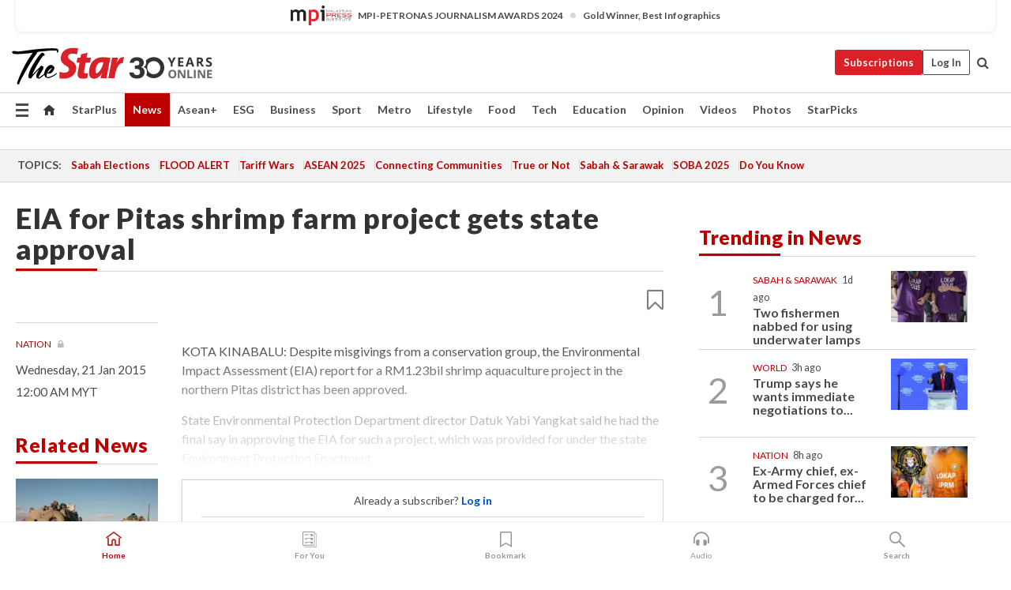

--- FILE ---
content_type: text/html; charset=UTF-8
request_url: https://www.thestar.com.my/News/Nation/2015/01/21/EIA-for-Pitas-shrimp-farm-project-gets-state-approval/
body_size: 69419
content:
<!--default_base.blade.php-->
<!DOCTYPE html>
<html lang="en">
<head>
    	<title>EIA for Pitas shrimp farm project gets state approval | The Star</title>
    <link rel="icon" type="image/png" href="https://cdn.thestar.com.my/Themes/img/favicon.ico" />
    

    <!--START: common.blade.php-->
<meta http-equiv="Content-Type" content="text/html;charset=utf-8"/>
<meta name="ROBOTS" content="index,follow,max-image-preview:large"/>
<meta name="viewport" content="width=device-width, initial-scale=1, minimum-scale=1" />
<meta name="at:customer_id" content="">
<meta name="at:subscription_status" content="Inactive">
<!--END: common.blade.php-->
    
                <!--StandardLayout.additionalGlobalHeadHTML-->


<script type="application/ld+json">
{
"@context": "http://schema.org",
"@type": "NewsArticle",
"headline": "EIA for Pitas shrimp farm project gets state approval",
"articleSection": "News",
"creator": "The Star Online",
"thumbnailUrl": "https://cdn.thestar.com.my/Themes/img/tsol-default-image2023.png",
"dateCreated": "2015-01-20T16:00:00.000Z", 
"url": "https://www.thestar.com.my/news/nation/2015/01/21/eia-for-pitas-shrimp-farm-project-gets-state-approval",
"keywords":["\/News\/Nation" , "Government", "Pitas", "EIA", "shrip farming"],
"author": {"@type":"Organization","name":"The Star Online","url":"https:\/\/www.thestar.com.my"},
"image": "https://cdn.thestar.com.my/Themes/img/tsol-default-image2023.png",
"datePublished": "2015-01-20T16:00:00.000Z", 
"dateModified": "2019-12-01T03:19:21.000Z"  
}
</script>
<!--START: article.blade.php test-->

    <!-- Android native install app--> 
    <script>     
        if ('serviceWorker' in navigator) { 
          window.addEventListener('load', function() {
            navigator.serviceWorker.register('/theme_metro/js/sw.js').then(function(registration) {
              // Registration was successful
              console.log('ServiceWorker registration successful with scope: ', registration.scope);
            }, function(err) {
              // registration failed :(
              console.log('ServiceWorker registration failed: ', err);
            });
          });
        }
    </script>
    
    <link rel="manifest" href="/theme_metro/js/manifest.json">
	
	<meta property="fb:app_id" content="121120175250633" />
	<meta property="og:url" content="https://www.thestar.com.my/news/nation/2015/01/21/eia-for-pitas-shrimp-farm-project-gets-state-approval" />
	<meta property="og:title" content="EIA for Pitas shrimp farm project gets state approval" />
	<meta property="og:description" content="KOTA KINABALU: Despite misgivings from a conservation group, the Environmental Impact Assessment (EIA) report for a RM1.23bil shrimp aquaculture project in the northern Pitas district has been approved." />
	<meta property="og:type" content="article" />
	<meta property="og:locale" content="en_GB" />
	<meta property="og:site_name" content="The Star" />
	<meta property="og:image:width" content="600" />
	<meta property="og:image:height" content="315" />
	<meta property="og:image" content="https://cdn.thestar.com.my/Themes/img/newTsol_logo_socmedia.png" />
     
    <div class="stickyy">
    <div id="installContainer" style="display:none" class="installApp">  
        <button id="btnClose" type="button"> &times; </button> 
        <div id="imgBox"> 
            <img src="/theme_metro/images/TSOL640x100.png" alt="The Star" onclick="false">   
        </div>
        <button id="btnAdd" type="button"> View </button>   
    </div> 
    </div>
    <style>       
        
        div.stickyy {     
            background-color: white;  
            position: sticky !important; 
            z-index: 200 !important; 
        }   
        
/*        @media  only screen and (max-width: 767px){  
            a.navbar-brand.brand-mobile {
                padding-top: 3px !important;
                margin-top: 12px !important;
            }
        }    */
            
        #installContainer {    
            background-color: white;   
            position: initial;
            display: inline-block;    
        }    
        
        #imgBox {  
            margin-left: 30px;  
        } 
        
        #btnAdd {  
            border: 1px solid #d6d6d6; 
            padding: 1px 8px;
            text-align: center;
            text-decoration: none;  
            position:absolute; 
            border-radius: 3px; 
            right:10%;
            top:30%;
        } 

        #btnClose {
            position:absolute; 
            background:none;
            border:none;
            margin:0;
            padding:0; 
            left: 3%;
            top: 10%;
            font-size: 32px;
        }
         
    </style>    

    <script>     
        
        if (navigator.userAgent.match(/Android/i)) {  
            
            let deferredPrompt;
            
            window.addEventListener('beforeinstallprompt', (e) => {  
              e.preventDefault(); 
              deferredPrompt = e;   
              //btnAdd.style.display = 'block';  
              document.getElementById("installContainer").classList.remove("installApp");  
              document.getElementById("installContainer").classList.add("showInstall");
              document.getElementById("installContainer").style.display = "inline";   
              jQuery('div.stickyy').attr("style", "top: 0 !important; padding-bottom: 3px !important;");
              jQuery('#navbar-main.affix').attr("style", "top: 55px !important;"); 
              
              var position = jQuery(window).scrollTop(); 
              jQuery(window).scroll(function() {
                  var scroll = jQuery(window).scrollTop();
                  if(jQuery('#installContainer').hasClass('showInstall')){
                        if(scroll > position) {
                             //when scrolling down
                             if(jQuery('#navbar-main').hasClass('affix')){ 
                                 jQuery('div.stickyy').attr("style", "top: 0 !important; padding-bottom: 3px !important;");   
                                 jQuery('#navbar-main.affix').attr("style", "top: 55px !important;"); 
                             }
                         }
                         else {
                             if(jQuery('#navbar-main').hasClass('affix-top')){ 
                                 jQuery('div.stickyy').removeAttr("style", "top: 0 !important;");   
                                 jQuery('#navbar-main').removeAttr("style", "top: 55px !important;"); 
                             }
                         }
                       position = scroll;
                  }
              });
              
            });  
               
            btnAdd.addEventListener('click', (e) => {     
              deferredPrompt.prompt();  
              deferredPrompt.userChoice
                .then((choiceResult) => {
                  if (choiceResult.outcome === 'accepted') {
                    console.log('User accepted the A2HS prompt');
                  } else { 
                    console.log('User dismissed the A2HS prompt');
                  }  
                  deferredPrompt = null;
                });  
                
            }); 
            
            btnClose.addEventListener('click', function(){     
               document.getElementById('installContainer').style.display = 'none';
               document.getElementById("installContainer").classList.remove("showInstall");
               jQuery('#installContainer').addClass('installApp');  
            });    
            
        }
         
    </script>



<meta name="description" content="KOTA KINABALU: Despite misgivings from a conservation group, the Environmental Impact Assessment (EIA) report for a RM1.23bil shrimp aquaculture project in the northern Pitas district has been approved." />
<meta name="keywords" content="Government,Pitas,EIA,shrip farming" />
<meta name="cXenseParse:smg-keywords" content="Government" />
<meta name="cXenseParse:smg-keywords" content="Pitas" />
<meta name="cXenseParse:smg-keywords" content="EIA" />
<meta name="cXenseParse:smg-keywords" content="shrip farming" />
<meta name="cXenseParse:smg-brandsafety" content=""/>
<meta name="pageType" content="article" />
<meta name="url" content="https://www.thestar.com.my/news/nation/2015/01/21/eia-for-pitas-shrimp-farm-project-gets-state-approval" />
<meta name="datePublished" content="2015-01-21 00:00:00" />
<meta name="dateModified" content="2019-12-01 11:19:21" />
<meta name="author" content="" />
<meta name="inLanguage" content="en" />
<meta name="cxenseRandom" content="mkobkkia9dn3igyfp24f" />
<meta name="page_type" content="Article"/>
<meta name="content_type" content="Article" />
<meta name="content_id" content="14D26C5D-DE4F-483D-A762-B23B9DAC288A" />
<meta name="content_title" content="EIA for Pitas shrimp farm project gets state approval" />
<meta name="content_category" content="News/Nation" />
<meta name="content_category_alt" content="" />
<meta name="content_author" content="NA" />
<meta name="content_sp" content="NA" />
<meta name="content_byline" content="NA" />
<meta name="content_agency" content="NA" />
<meta name="content_language" content="English" />
<meta name="content_date" content="2015-01-21" />
<meta name="content_tags" content="Government" />
<meta name="content_tier" content="Metered" />
<meta name="content_length" content="Short" />
<meta name="content_exclusive" content="false" />
<meta name="parsely-metadata" content="{&quot;guid&quot;: &quot;{14D26C5D-DE4F-483D-A762-B23B9DAC288A}&quot;, &quot;byline&quot;: &quot;NA&quot;, &quot;summary&quot;: &quot;KOTA KINABALU: Despite misgivings from a conservation group, the Environmental Impact Assessment (EIA) report for a RM1.23bil shrimp aquaculture project in the northern Pitas district has been approved.&quot;, &quot;image_url&quot; :&quot;https://cdn.thestar.com.my/Themes/img/tsol-default-image2023.png&quot;,&quot;contain_video&quot;: false,&quot;is_premium&quot;: false,&quot;is_print&quot;: false,&quot;access_type&quot;: &quot;metered&quot; ,&quot;kicker_name&quot;: &quot;Nation&quot;,&quot;kicker_url&quot;: &quot;/news/nation/&quot; } " />
<meta name="thumbnailUrl" content="https://cdn.thestar.com.my/Themes/img/tsol-default-image2023.png" />
<meta property="cXenseParse:author" content="The Star Online" />
<meta name="cXenseParse:pageclass" content="article" />
<meta name="cXenseParse:smg-accesstype" content="metered" />
<meta name="cXenseParse:recs:publishtime" content="2015-01-21T00:00:00+0800" />
<meta property="article:modified_time" content="2019-12-01T11:19:21+0800" />
<meta name="cXenseParse:articleid" content="14D26C5D-DE4F-483D-A762-B23B9DAC288A" />
<meta name="cXenseParse:smg-contenttype" content="Article" />
 
<meta name="cXenseParse:kicker_name" content="Nation" />
<meta name="cXenseParse:kicker_url" content="/news/nation/" />
<meta name="cXenseParse:is_print" content="false" />
<meta name="cXenseParse:is_exclusive" content="false" />
<meta property="article:published_time" content="2015-01-21T00:00:00.000Z" />
<meta property="article:modified_time" content="2019-12-01T11:19:21.000Z"/>
<meta property="article:author" content="" />
<meta property="article:section" content="News" />
<meta name="twitter:card" content="summary_large_image" />
<meta name="twitter:title" content="EIA for Pitas shrimp farm project gets state approval" />
<meta name="twitter:description" content="KOTA KINABALU: Despite misgivings from a conservation group, the Environmental Impact Assessment (EIA) report for a RM1.23bil shrimp aquaculture project in the northern Pitas district has been approved." />
<meta name="twitter:image" content="https://cdn.thestar.com.my/Themes/img/newTsol_logo_socmedia.png" />
<meta itemprop="identifier" content="1690036" />
<meta itemprop="headline" content="EIA for Pitas shrimp farm project gets state approval" />
<meta itemprop="pageType" content="article" />
<meta itemprop="articleSection" content="News" />
<meta itemprop="datePublished" content="2015-01-21 00:00:00" />
<meta itemprop="dateModified" content="2019-12-01 11:19:21" />
<meta itemprop="image" content="https://cdn.thestar.com.my/Themes/img/tsol-default-image2023.png" />
<meta name="article_section_name" content="News" />
<meta name="content_sentiment" content="NA" />
<meta name="content_sentiment_magnitude" content="NA" />
<meta name="content_classification_main" content="NA" />
<meta name="content_classification_main_alt" content="NA" />
<meta name="content_classification" content="NA" />
<meta name="content_classification_alt" content="NA" />
<meta name="content_keyword_suggestion" content="NA" />
<link href="https://www.thestar.com.my/news/nation/2015/01/21/eia-for-pitas-shrimp-farm-project-gets-state-approval" rel="canonical" >


    <input type="hidden" value="zpUCnlfMoMTRuuXU0BZ/3B1i1fRWYPFoa0xiEPiLwRXHx0V1anYHN1CwGMJTWuZCNgmFLMGWMZJxHH9ysR5l6g+UB5mzcup9XIm676YSbyo10pLAXWoawP4nkOb5OLnF" id="hecs">
<!--END: article.blade.php-->            
    <!-- CSRF Token -->
    <meta name="csrf-token" content="5qZNdekVccfiVlT5DK20wgy17P78GSEY4wq88mmu">
    <!-- Global Header scripts -->    
     
            
    <!-- Start Header Script -->
<!-- Anti-flicker snippet (recommended) 
<style>.async-hide { opacity: 0 !important} </style>
<script>(function(a,s,y,n,c,h,i,d,e){s.className+=' '+y;h.start=1*new Date;
h.end=i=function(){s.className=s.className.replace(RegExp(' ?'+y),'')};
(a[n]=a[n]||[]).hide=h;setTimeout(function(){i();h.end=null},c);h.timeout=c;
})(window,document.documentElement,'async-hide','dataLayer',4000,
{'GTM-PVM4TH':true});</script> -->
<meta name="apple-itunes-app" content="app-id=428184176">
<link rel="stylesheet" type="text/css" href="https://cdn.thestar.com.my/Themes/css/bootstrap.min.css" />
<link rel="stylesheet" type="text/css" href="https://fonts.googleapis.com/css?family=Lato:300,300i,400,400i,700,700i,900,900i&display=swap" />
<link href="https://fonts.googleapis.com/icon?family=Material+Icons+Round" rel="stylesheet">
<link href="https://fonts.googleapis.com/icon?family=Material+Icons" rel="stylesheet">
<link rel="stylesheet" type="text/css" href="https://cdn.thestar.com.my/Themes/css/tsol2019_pw.min.css?v=20251201" />
<link rel="stylesheet" type="text/css" href="https://cdn.thestar.com.my/Themes/css/story2017.min.css?v=20250324" />
<link rel="stylesheet" type="text/css" href="https://cdn.thestar.com.my/Themes/css/info.min.css" />
<link rel="stylesheet" type="text/css" href="https://cdn.thestar.com.my/Themes/css/bookmark.min.css?v=20201123" />
<link rel="stylesheet" type="text/css" href="https://cdn.thestar.com.my/Themes/css/main.css?v=202501014" />
<link rel="stylesheet" type="text/css" href="https://cdn.thestar.com.my/Themes/css/promo.min.css">
<link rel="stylesheet" type="text/css" media="only screen and (max-width:767px)" href="https://cdn.thestar.com.my/Themes/css/responsive.min.css">
<link rel="stylesheet" type="text/css" href="https://cdn.thestar.com.my/Themes/css/stock.search.min.css" />
<link rel="stylesheet" type="text/css" href="https://cdn.thestar.com.my/Themes/css/font-awesome.min.css" />
<link rel="stylesheet" type="text/css" href="https://cdn.thestar.com.my/GlobalBar/css/global-bar.min.css"/>
<link rel="stylesheet" type="text/css" href="https://cdn.thestar.com.my/Components/Audio/audio.min.css">
<link rel="stylesheet" type="text/css" href="https://cdn.thestar.com.my/Themes/css/owl.carousel.min.css"/>
<link rel="stylesheet" type="text/css" href="https://cdn.thestar.com.my/Themes/css/style.min.css?v=202512031"/>
<link rel="stylesheet" type="text/css" href="https://cdn.thestar.com.my/Themes/css/header-menu.min.css?v=20250428"/>
<link rel="stylesheet" type="text/css" href="https://cdn.thestar.com.my/Themes/css/30-year-anniversary.min.css?v=20250626"/>

<!-- hide globalbar for tablet -->
<style>@media screen and (min-width: 768px) and (max-width: 1024px){
#thestar-global-bar { display: none; }
body { padding-top: 0 !important; }
#navbar-main.affix { top: 0 !important; }
}</style>
<style>
.sassize{--breakpoint:desktop}@media all and (max-width:991px){.sassize{--breakpoint:tablet}}@media all and (max-width:767px){.sassize{--breakpoint:mobile}}
img[src$="default.gif"] { display: none;}
img[src^="https://content.thestar.com.my/smg/settag/name=lotame/tags="] {display:none;}
.masthead {
  background: url(https://cdn.thestar.com.my/Widgets/Masthead/2025/Christmas.png) no-repeat -5px -3px transparent;
}
.masthead-2 {
    position: absolute;
    width: 250px;
    left: 41%;
    right: 41%;
    top: 12px;
}
.anniv-special{
	display:none;
}
@media only screen and (max-width: 991px) {	
    /*50 years special*/
    .anniv-special{
	display:block;
	margin:0 auto;
	text-align:center;
    }
   .anniv-special img{
        height: auto;
        width: 200px;
        margin-top: 12px;
        margin-bottom: 12px;
    }
}
</style>
<!--<script type="text/javascript" async src="https://experience-ap.piano.io/xbuilder/experience/load?aid=Gr82HQx5pj"></script>-->
<script src="//ajax.googleapis.com/ajax/libs/jquery/3.6.0/jquery.min.js"></script>
<!-- HTML5 Shim and Respond.js IE8 support of HTML5 elements and media queries -->
<!-- WARNING: Respond.js doesn't work if you view the page via file:// -->
<!--[if lt IE 9]>
<script src="https://oss.maxcdn.com/libs/html5shiv/3.7.0/html5shiv.js"></script>
<script src="https://oss.maxcdn.com/libs/respond.js/1.4.2/respond.min.js"></script>
<![endif]-->
<script src="https://cdnjs.cloudflare.com/ajax/libs/URI.js/1.18.10/URI.min.js"></script>
<script src="https://cdnjs.cloudflare.com/ajax/libs/moment.js/2.18.1/moment.min.js"></script>
<script src="https://cdnjs.cloudflare.com/ajax/libs/postscribe/2.0.8/postscribe.min.js"></script>
<script src="https://cdn.thestar.com.my/Themes/js/js.cookie.min.js"></script>
<script src="https://cdn.thestar.com.my/Themes/js/jquery.dotdotdot.min.js"></script>
<script src="https://cdn.jsdelivr.net/npm/vue@2.5.12/dist/vue.min.js"></script>
<script src="https://cdnjs.cloudflare.com/ajax/libs/axios/0.19.0/axios.min.js"></script>
<script src="https://cdn.thestar.com.my/Themes/js/Main.min.js"></script>
<script src="https://cdn.thestar.com.my/Themes/js/widget_mixin.min.js"></script>
<script>var my_jquery = jQuery;</script>
<script>jQuery = my_jquery;</script>
<script src="https://cdn.thestar.com.my/Themes/js/slick.min.js" ></script>
<script type="text/javascript" src="https://cdn.thestar.com.my/Themes/js/jquery.unveil.min.js" defer></script>
<script>

			
var KICKER_FREE_MARKUP='<span class="labels labels--free" data-toggle="tooltip" title="" data-original-title="This is a Free article"><i class="fa fa-unlock"></i></span>'
var KICKER_PREMIUM_MARKUP='<span class="biz-icon" data-toggle="tooltip" title="" id="sbp-tip" data-original-title="Premium">Premium</span>';
var KICKER_LOCK_MARKUP='<span class="biz-icon" data-toggle="tooltip" title="" id="sbp-tip" data-original-title="To unlock the article, click on the headline and log in with your StarBiz Premium account or select a membership to join." aria-describedby="tooltip489695">StarBiz Premium</span>';
var KICKER_UNLOCK_MARKUP='<span class="biz-icon"><i class="fa fa-unlock"></i></span>';
var KICKER_LOCK_MARKUP_V2='<span class="labels labels--gray" data-toggle="tooltip" title="" data-original-title="This is a locked article"><i class="fa fa-lock"></i></span>';
</script>
<!-- Cx FB user linking script begin -->
<script type="text/javascript">
  
    function checkFBLogin() {
     if (window.FB && typeof FB.getLoginStatus === 'function') {
 
        FB.getLoginStatus(function(response) {
          if (response.status === 'connected') {
            // Read the FaceBook user ID
            var fbUserId = response.authResponse.userID;
            
          } else {
            setTimeout(checkFBLogin, 1000);
          }
        });
 
      } else {
        setTimeout(checkFBLogin, 1000);
      }
    }
    checkFBLogin();
</script>
<!-- Cx FB user linking script end -->
<script src="https://cdn.thestar.com.my/Themes/js/owl.carousel.min.js"></script>
<script src="https://cdn.thestar.com.my/Themes/js/parsely-onload.min.js"></script>
<script src="https://cdn.thestar.com.my/Themes/js/mediatag.min.js"></script>
<script src="https://cdn.thestar.com.my/Themes/js/mediatagv3.js"></script>
<script src="https://cdn.thestar.com.my/Themes/js/mediahelper.min.js?v=2021002"></script>
<link rel="apple-touch-icon" sizes="57x57" href="https://cdn.thestar.com.my/Themes/img/touch-icon-precomposed.png">
<link rel="apple-touch-icon" sizes="114x114" href="https://cdn.thestar.com.my/Themes/img/touch-icon-iphone.png">
<link rel="apple-touch-icon" sizes="120x120" href="https://cdn.thestar.com.my/Themes/img/touch-icon-120x120.png">
<link rel="apple-touch-icon" sizes="152x152" href="https://cdn.thestar.com.my/Themes/img/touch-icon-ipad.png">
<link rel="apple-touch-icon" sizes="167x167" href="https://cdn.thestar.com.my/Themes/img/touch-icon-iphone-retina.png">
<link rel="apple-touch-icon" sizes="180x180" href="https://cdn.thestar.com.my/Themes/img/touch-icon-ipad-retina.png">
<link rel="apple-touch-icon" sizes="192x192" href="https://cdn.thestar.com.my/Themes/img/touch-icon-192x192.png">
<link rel="stylesheet" type="text/css" href="https://cdn.thestar.com.my/Themes/css/widgettop.min.css" />
<script src="https://cdn.thestar.com.my/Themes/js/widgettop.min.js"></script>
<!--<script type="text/javascript" src="//s7.addthis.com/js/300/addthis_widget.js#pubid=ra-5dfaeb0face4ad17"></script>-->

<!-- Start Deco masthead -->
<script type="text/javascript">
jQuery(document).ready(function(){
var checkDeco = new Date();
var decoStart = new Date("December 8, 2025 00:00:00");
var decoEnd = new Date("December 31, 2025 23:59:59");
if (checkDeco.getTime() > decoStart.getTime() && checkDeco.getTime() < decoEnd.getTime()){
//This is for regular festival masthead
$("#page-header > div >div").attr("class", "container masthead");

}
});
</script>
<!-- End Deco masthead -->
<script>var rmad = false;</script>

<!-- Sharethis-->
<script type='text/javascript' src='https://platform-api.sharethis.com/js/sharethis.js#property=6475dc6e8b790100199499d6&product=sop' async='async'></script>
<link rel="stylesheet" type="text/css" href="https://cdn.thestar.com.my/Themes/css/sharethis.min.css" />

<link rel="stylesheet" type="text/css" href="https://cdn.thestar.com.my/Themes/css/mustwatch.css?v=20260120" />

<!-- Clarity 20241121-->
<script type="text/javascript">
    (function(c,l,a,r,i,t,y){
        c[a]=c[a]||function(){(c[a].q=c[a].q||[]).push(arguments)};
        t=l.createElement(r);t.async=1;t.src="https://www.clarity.ms/tag/"+i;
        y=l.getElementsByTagName(r)[0];y.parentNode.insertBefore(t,y);
    })(window, document, "clarity", "script", "o0x36t4cob");
</script>

<!-- End Header Script -->            <!-- theme includes js_extra.blade.php -->
<script type="text/javascript">
var viewid = Math.round(Math.random() * 100000000000);
function sasiajserver(size,position){
var SAS = JSON.parse(jQuery('meta[name=SAS]').attr("content"));
var rdm2 = Math.round(Math.random() * 100000000000);
return "https://content.thestar.com.my/smg/jserver/viewid=" + viewid +
    "/random=" + rdm2 +
    "/network=SMG/site=TSOL" +
    "/area=" + SAS.area + 
    "/pagetype=" + SAS.pagetype + 
    "/platform=" + sascalcsize() + 
    "/size=" + size +
    "/position=" + position;
}
function sascalcsize(){var b=window.getComputedStyle(document.querySelector(".sassize"));var a=b.getPropertyValue("--breakpoint");return a};
</script>
<!-- Admiral --> 
<script>
             if (typeof pageType !== "undefined")
         {
         if(pageType == "article"){
                var daxsubscriber = false;
          }
       }
        
</script>
<!-- End Admiral -->
<script>
// show or hide login button
var rmad = false;
var isLogin = false;

tkValid = 0;
// 3 = active , subscriber, has ads free
if (tkValid > 0) {
    isLogin = true;
} 
if (tkValid == "3") {
    rmad = true;
}

jQuery(document).ready(function() {
if (tkValid > 0) {
    jQuery('.btn_login').hide();
    jQuery('.login_menu').show();
    jQuery('.m-login-menu').show();
    jQuery('.m-login-button').attr("style", "display: none !important"); // Override css
} else {
    jQuery('.btn_login').show();
    jQuery('.login_menu').hide();
    jQuery('.m-login-button').show();
    jQuery('.m-login-menu').hide();
}
});
</script>
<!-- PPID --> 
<script type="text/javascript">  
    // client id value will be = encrypted(userid)
    // else client id = encrypted GA ID
    var client_id = "cd91e4b8cc71fc46c35e4608358cc1df5faf72f4";
    var re = new RegExp("^([0-9a-zA-Z]{32,150})$|^([0-9a-fA-F]{8}-[0-9a-fA-F]{4}-[0-9a-fA-F]{4}-[0-9a-fA-F]{4}-[0-9a-fA-F]{12})$");
    var userID = "UA-167768859-1" ;
	
			client_id = "cd91e4b8cc71fc46c35e4608358cc1df5faf72f4";
	
    console.log('client_id: '+client_id);
</script>
<!-- End PPID -->

<!-- CDP Web Insight script -->
<script type = "text/javascript" >
   var _portalId = "564891087";
   var _propId = "564997745";

   var _ATM_TRACKING_ASSOCIATE_UTM = 0 ;
   var _CDP_GA_ACCOUNT_TRACKING_ID = "UA-828580-1";

   var _cdp365Analytics = {
      default_event: 0,
      first_party_domain: ".thestar.com.my",
      dims: {
         users: {
            origin_source: "The Star Online"
         }
      }
   };
(function() {
    var w = window;
    if (w.web_event) return;
    var a = window.web_event = function() {
        a.queue.push(arguments);
    }
    a.propId = _propId;
    a.track = a;
    a.queue = [];
    var e = document.createElement("script");
    e.type = "text/javascript", e.async = !0, e.src = "//st-a.cdp.asia/insight.js";
    var t = document.getElementsByTagName("script")[0];
    t.parentNode.insertBefore(e, t)
})(); </script>
<!-- End of CDP Web Insight script -->

<!-- Chartbeat --> 
<script async src="//static.chartbeat.com/js/chartbeat_mab.js"></script>
<script>
    var chbpage_type = jQuery('meta[name=page_type]').attr("content");
    var chbcontentauthor = jQuery('meta[name=content_byline]').attr("content");
    var contentcat = jQuery('meta[name=content_category]').attr("content");
    var contentaltcat = jQuery('meta[name=content_category_alt]').attr("content");
    var chbpagecat = jQuery('meta[name=page_category]').attr("content");
	var chburl = jQuery("meta[property='og:url']").attr("content");
    var chbaltcats;
    var chballcats = '';
    var chbuser_status = 'anon';

    if (typeof chbpage_type !== "undefined") {

    if (chbpage_type.toLowerCase() == "article" || chbpage_type.toLowerCase() == "category" || chbpage_type.toLowerCase() == "photo listing" ||  chbpage_type.toLowerCase() == "photo gallery") {

        if (typeof chbcontentauthor !== "undefined") {
            if (chbcontentauthor === 'NA') {
                chbcontentauthor = '';
            }
            //else if (chbcontentauthor.indexOf('By') > -1) {
            //chbcontentauthor = chbcontentauthor.replace('By', '');
            //chbcontentauthor = chbcontentauthor.trim();
            //}
            //else if (chbcontentauthor.indexOf('by') > -1) {
            //chbcontentauthor = chbcontentauthor.replace('by', '');
            //chbcontentauthor = chbcontentauthor.trim();
            //}
        } else {
            chbcontentauthor = '';
        }

        if (typeof chbpagecat !== "undefined") {            
            if (chbpagecat === 'NA') {
                chbpagecat = '';
            }

            if (chbpagecat.toLowerCase() === 'starpicks') {
                chbpagecat = 'StarPicks';
            }

            if (chbpagecat.toLowerCase() === 'starplus') {
                chbpagecat = 'StarPlus';
            }

            if (chbpagecat.toLowerCase() === 'aseanplus') {
                chbpagecat = 'AseanPlus';
            }
			
        } else {
            chbpagecat = '';
        }

        if (typeof contentcat !== "undefined") {
            contentcat = cleanContentCategories(contentcat);
            contentcat = contentcat.split('/').join(','); 
        }else{
            contentcat = '';
        }
        if (typeof contentaltcat !== "undefined") {
            contentaltcat = cleanContentCategories(contentaltcat);
            contentaltcat = contentaltcat.split('/').join(','); 
        }else{
            contentaltcat = '';
        }

        if (chbpage_type.toLowerCase() == "category") {
            chballcats = chbpagecat;
        } else if (chbpage_type.toLowerCase() == "photo listing" || chbpage_type.toLowerCase() == "photo gallery") {
            chballcats = 'Photos';
        } else {
            if (contentaltcat !== '') {
                chballcats = contentcat + ',' + contentaltcat; 
            } else {
                chballcats = contentcat;
            }
            
            var customname = ""; 
            var columnName = ""; 
            if( columnName != '' ){
                if( chballcats.toLowerCase().includes("lifestyle,viewpoints"))
                    chballcats = chballcats.replace(/lifestyle,viewpoints/gi, "Lifestyle,Viewpoints," + columnName);
                else if (chballcats.toLowerCase().includes("opinion,columnists"))
                    chballcats = chballcats.replace(/opinion,columnists/gi, "Opinion,Columnists," + columnName);
                else if (chballcats.toLowerCase().includes("sport,say what"))
                    chballcats = chballcats.replace(/sport,say what/gi, "Sport,Say What," + columnName);
                else if (chballcats.toLowerCase().includes("business,insight"))
                    chballcats = chballcats.replace(/business,insight/gi, "Business,Insight," + columnName);
                else if (chballcats.toLowerCase().includes("food,food for thought"))    
                    chballcats = chballcats.replace(/food,food for thought/gi, "Food,Food For Thought," + columnName);
                else if (chballcats.toLowerCase().includes("metro,views"))    
                    chballcats = chballcats.replace(/metro,views/gi, "Metro,Views," + columnName);
                else if (chballcats.toLowerCase().includes("tech,tech thoughts"))    
                    chballcats = chballcats.replace(/tech,tech thoughts/gi, "Tech,Tech Thoughts," + columnName);
            }
        }
    } else if (chbpage_type.toLowerCase() == "subcategory") {
        var pageCat = jQuery('meta[name=page_category]').attr("content");
		var customname = ""; 

                    chballcats = pageCat.split('/').join(',').replace("And", "&").replace("#", "");
                    chbcontentauthor = '';
			
    } else if (chbpage_type.toLowerCase() == "tag") {
        var pageCat = jQuery('meta[name=page_tag]').attr("content");
        chballcats = pageCat;
        chbcontentauthor = '';
    } else {
        chbcontentauthor = '';
        chballcats = '';
    }
} else {
    chbcontentauthor = '';
    chballcats = '';
}
	 
	if (chbcontentauthor != '')
    {
        chbcontentauthor = chbcontentauthor.replace(/\b and \b/i, ",");
        chbcontentauthor = chbcontentauthor.replace(/[^@\s]*@[^@\s]*\.[^@\s]*/, "");
        chbcontentauthor = chbcontentauthor.replace(/([^\v]+) \bBy\b | *\bBy\b/i, "");
		chbcontentauthor = chbcontentauthor.replace(/\s*,\s*/g, ",");
        chbcontentauthor = chbcontentauthor.trim();
    }

    chballcats = cleanContentCategories(chballcats);
	
     
        if (isLogin==true) {
            chbuser_status = 'lgdin';
        }else{
            chbuser_status = 'anon';
        } 
    
    function cleanContentCategories(content){
        //all page_types
        content = content.replace(/starpicks/gi, 'StarPicks');
        content = content.replace(/starplus/gi, 'StarPlus');
        content = content.replace(/aseanplus/gi, 'AseanPlus');
        content = content.replace(/&#039;/gi, "'");
        //article page_types
        content = content.replace(/lifestyle\/entertainment/gi, 'Lifestyle,Entertainment & Style,Entertainment');
        content = content.replace(/lifestyle\/style/gi,         'Lifestyle,Entertainment & Style,Style');
        content = content.replace(/lifestyle\/people/gi,        'Lifestyle,People & Living,People');
        content = content.replace(/lifestyle\/living/gi,        'Lifestyle,People & Living,Living');
        content = content.replace(/lifestyle\/travel/gi,        'Lifestyle,Travel & Culture,Travel');
        content = content.replace(/lifestyle\/culture/gi,       'Lifestyle,Travel & Culture,Culture');
        content = content.replace(/lifestyle\/health/gi,        'Lifestyle,Health & Family,Health');
        content = content.replace(/lifestyle\/family/gi,        'Lifestyle,Health & Family,Family');
        content = content.replace(/sport\/others/gi, 'Sport/Other Sports');
        //subcategory page_types
        if(!content.includes('Other Sports')){
            content = content.replace(/Other Sport/gi, 'Other Sports');
        }

        var result = content;
        result = removeLastChar(result, ',');
        return result;
    }

    function removeLastChar(str,charStr){
        var lastChar = str[str.length -1];
        if(lastChar == charStr){
            str = str.slice(0, -1);
        }
        return str;
    }
	 
	 (function() {
                /** CONFIGURATION START **/
                var _sf_async_config = window._sf_async_config = (window._sf_async_config || {});
                _sf_async_config.uid = 66903;
                _sf_async_config.domain = 'thestar.com.my';
                _sf_async_config.flickerControl = false;
                /*_sf_async_config.useCanonical = true;
                _sf_async_config.useCanonicalDomain = true;*/
				_sf_async_config.path = chburl;
                _sf_async_config.sections = chballcats;
                _sf_async_config.authors = chbcontentauthor;
				_sf_async_config.articleBlockSelector = 'div.in-sec-story,div.focus-story,div.list-listing';

                var _cbq = window._cbq = (window._cbq || []);
                _cbq.push(['_acct', chbuser_status]);

                /** CONFIGURATION END **/
                function loadChartbeat() {
                    var e = document.createElement('script');
                    var n = document.getElementsByTagName('script')[0];
                    e.type = 'text/javascript';
                    e.async = true;
                    e.src = '//static.chartbeat.com/js/chartbeat.js';
                    n.parentNode.insertBefore(e, n);
                }
                loadChartbeat();
        })();
</script>
<!-- End Chartbeat -->        <!-- resources common css_includes.blade.php -->        
    <!-- theme includes css_includes.blade.php -->            <!-- Widget CSS links -->
        <link type="text/css" rel="stylesheet" href="/theme_metro/widgets/article-details/article-details.css"/>
        <!-- Page Header scripts -->
<link href="https://cdn.thestar.com.my/Themes/css/print_v2.css" rel="stylesheet" type="text/css">
<!--<script async src="https://securepubads.g.doubleclick.net/tag/js/gpt.js"></script>
<script async src='//cdn.thestar.com.my/Themes/js/prebid.js'></script>-->
<script async src="https://platform.twitter.com/widgets.js" charset="utf-8"></script>
<script>
if (!rmad) {
  var sectionName = $('meta[name=article_section_name]').attr("content");
  document.write('<scr');
  document.write('ipt src="https://cdn.thestar.com.my/Themes/js/gpt/' + sectionName + 'Story.js?v=20251016_1">');
  document.write("</scr");
  document.write("ipt>");
}

</script>
<script type="text/javascript" src="https://cdn.thestar.com.my/Themes/js/story.min.js?v=20250922" defer></script>
<script type="text/javascript" src="/theme_metro/js/trendingParsely.js"></script>

<!-- Start of Survicate (www.survicate.com) code -->
<script type="text/javascript">
  //(function (w) {
    //var s = document.createElement('script');
    //s.src = '//survey.survicate.com/workspaces/40636b6a623c41a574580c19efa630b6/web_surveys.js';
    //s.async = true;
    //var e = document.getElementsByTagName('script')[0];
    //e.parentNode.insertBefore(s, e);
  //})(window);
</script>
<!-- End of Survicate code -->
<style>.video-container{margin-top:10px;}</style>
<!--<script async src="https://cdn.thestar.com.my/Themes/js/uraapi.min.js"></script>-->

<!--<script src="https://www.thestar.com.my/theme_metro/js/nexus_daily_checkin.js"></script> -->

    <script>
        window.Laravel = {"csrfToken":"5qZNdekVccfiVlT5DK20wgy17P78GSEY4wq88mmu"}
        var IMAGE_URL = 'https://apicms.thestar.com.my/';
    </script> 
    
</head>

    <body>
        <div class='sassize'></div>
    <!-- Main THEME Content -->
    <!-- page content -->
        <div class="widgettop" id="widgettop" style="display:none;">        
    <div class="flex-container ">
        <div class="firinfo"></div>
        <div class="close">   
            <img id="closeButton" src="https://cdn.thestar.com.my/Themes/img/close.png">
        </div>
    </div>
</div>    <!-- HEADER OF THEME -->
<div id="award-container" class="container" style="display: none;"></div>
<script>
    // hide award container if on /awards page
    if (window.location.pathname === '/awards' || window.location.pathname === '/awards/') {
        document.getElementById('award-container').style.display = 'none';
    } else {
        fetch('https://cdn.thestar.com.my/Components/AwardHighlight/award-highlight.txt' + "?v=" + Date.now())
        .then(response => response.text())
        .then(html => {
            const awardContainer = document.getElementById('award-container');
            awardContainer.innerHTML = html;
            const scripts = awardContainer.getElementsByTagName('script');
            for (let script of scripts) {
            eval(script.innerHTML);
            }
            // Wait for async script to set image src, then wait for image to load
            const checkImage = () => {
                const img = awardContainer.querySelector('.award-icon');
                if (img && img.src && img.src !== window.location.href) {
                    if (img.complete) {
                        awardContainer.style.display = '';
                    } else {
                        img.onload = () => awardContainer.style.display = '';
                        img.onerror = () => awardContainer.style.display = 'none';
                    }
                } else {
                    setTimeout(checkImage, 50);
                }
            };
            checkImage();
        })
        .catch(error => console.error('Error loading award:', error));
    }
</script>

<!-- header_menu -->
<header id="page-header">
    <div class="branding">
        <div class="container">
            <a class="navbar-brand brand-prime" href="/"
               data-list-type="Header"
               data-content-type="Navigation"
               data-content-title="The Star Online"
               data-content-id="https://www.thestar.com.my">
			    <svg class="icon" width="256" height="50" role="img" aria-label="the star online">
                    <image xlink:href="https://cdn.thestar.com.my/Themes/img/logo-tsol-30yrs.svg" src="https://cdn.thestar.com.my/Themes/img/logo-tsol-30yrs.svg" width="256" height="50" border="0"></image>
                </svg>
                <!--<svg class="icon" width="150" height="50" role="img" aria-label="the star online">
                    <image xlink:href="https://cdn.thestar.com.my/Themes/img/logo-tsol-fullv3.svg" src="https://cdn.thestar.com.my/Themes/img/logo-tsol-logov3.png" width="150" height="50" border="0"></image>
                </svg>-->
            </a>
			<div id="iconDesktop" style="display: none"></div>
            <ul class="nav social-branding right">
<!--                <li>
                    <a href="https://newsstand.thestar.com.my/epaper/" target="_blank" class="epaper"
                       data-list-type="Header"
                       data-content-type="App Download"
                       data-content-title="ePaper"
                       data-content-id="https://newsstand.thestar.com.my/epaper/ ">
                        <i class="icon sprite-icon"></i> The Star ePaper
                    </a>
                </li>-->
                                <li class="dropdown dropdown--subscribe top-bar">
                    <a  class="btn--subscribe"
                        data-list-type="Header"
                        data-content-type="Navigation"
                        data-content-title="Subscription"
                        data-content-id="https://www.thestar.com.my/subscription" href="/subscription">Subscriptions</a>
                </li>
                                                 <li id="btn_login" class="btn-login">
                     <a class="login" href="https://sso.thestar.com.my/?lng=en&amp;channel=1&amp;ru=HNQ8Auw31qgZZU47ZjHUhHKJStkK3H51/[base64]"
                        data-list-type="Header"
                        data-content-type="Outbound Referral"
                        data-content-title="Log In"
                        data-content-id="https://sso.thestar.com.my/?lng=en&amp;channel=1&amp;ru=HNQ8Auw31qgZZU47ZjHUhHKJStkK3H51/[base64]">
                        Log In
                     </a>
                 </li>
                                 <li id="login_menu" class="dropdown top-bar" style="display:none;">
                        <a id="hllogin" class="log-in-light"><i class="material-icons-round person">person</i></a>
                        <ul class="dropdown-menu log-in 123">
                                                    <li>
                                <a href="https://login.thestar.com.my/accountinfo/profile.aspx" target="_blank"
                                   data-list-type="Profile Management"
                                   data-content-type="Manage Profile"
                                   data-content-title="https://login.thestar.com.my/accountinfo/profile.aspx">Manage Profile
                                </a>
                            </li>
                            <li>
                                <a href="https://login.thestar.com.my/accountinfo/changepassword.aspx" target="_blank"
                                   data-list-type="Profile Management"
                                   data-content-type="Change Password"
                                   data-content-title="https://login.thestar.com.my/accountinfo/changepassword.aspx">Change Password
                                </a>
                            </li>
                            <li>
                                <a href="https://login.thestar.com.my/accountinfo/sessions.aspx" target="_blank"
                                   data-list-type="Profile Management"
                                   data-content-type="Manage Logins"
                                   data-content-title="https://login.thestar.com.my/accountinfo/sessions.aspx">Manage Logins
                                </a>
                            </li>
                            <li style="border-top:1px solid #d6d6d6">
                                <a href="https://login.thestar.com.my/accountinfo/subscriptioninfo.aspx" target="_blank"
                                   data-list-type="Profile Management"
                                   data-content-type="Manage Subscription"
                                   data-content-title="https://login.thestar.com.my/accountinfo/subscriptioninfo.aspx">Manage Subscription
                                </a>
                            </li>
                            <li>
                                <a href="https://login.thestar.com.my/accountinfo/transhistory.aspx" target="_blank"
                                   data-list-type="Profile Management"
                                   data-content-type="Transaction History"
                                   data-content-title="https://login.thestar.com.my/accountinfo/transhistory.aspx">Transaction History
                                </a>
                            </li>
                            <li>
                                <a href="https://login.thestar.com.my/accountinfo/billing.aspx" target="_blank"
                                   data-list-type="Profile Management"
                                   data-content-type="Manage Billing Info"
                                   data-content-title="https://login.thestar.com.my/accountinfo/billing.aspx">Manage Billing Info
                                </a>
                            </li>
                                                                                    <li style="border-top:1px solid #d6d6d6">
                                <a href="https://www.thestar.com.my/foryou/edit"
                                   data-list-type="Profile Management"
                                   data-content-type="Manage For You"
                                   data-content-title="https://www.thestar.com.my/foryou/edit">Manage For You
                                </a>
                            </li>
                            <li style="border-bottom:1px solid #d6d6d6">
                                <a href="https://www.thestar.com.my/saved-articles"
                                   data-list-type="Profile Management"
                                   data-content-type="Manage Bookmarks"
                                   data-content-title="https://www.thestar.com.my/saved-articles">Manage Bookmarks
                                </a>
                            </li>
                                                                                    <li>
                                <a href="https://www.thestar.com.my/subscribe"
                                   data-list-type="Profile Management"
                                   data-content-type="Package & Pricing"
                                   data-content-title="https://www.thestar.com.my/subscribe">Package & Pricing
                                </a>
                            </li>
                                                        <li>
                                <a href="https://www.thestar.com.my/faqs/"
                                   data-list-type="Profile Management"
                                   data-content-type="FAQs"
                                   data-content-title="https://www.thestar.com.my/faqs/">FAQs
                                </a>
                            </li>
                            <li class="log-out">
                                <a href="#" onclick="logout();"
                                   data-list-type="Profile Management"
                                   data-content-type="Log Out"
                                   data-content-title="https://www.thestar.com.my">Log Out
                                </a>
                            </li>
                        </ul>
                    </li>
                     <li class="hidden-xs hidden-sm">
                            <label for="queryly_toggle" style="cursor: pointer;">
							<div class="top-search">
                               <i class="fa fa-search"></i>
							  </div>
                            </label>
                    </li>
            </ul>
        </div>
    </div>
    <nav id="navbar-main" class="navbar navbar-custom" data-spy="affix" data-offset-top="197">
        <div class="container">
            <div class="navbar-header">
                <button type="button" class="navbar-toggle left" data-toggle="collapse" data-target="#tsolmobar" id="btnmobmega">
                <span class="sr-only">Toggle navigation</span>
                <span class="icon-bar"></span>
                <span class="icon-bar"></span>
                <span class="icon-bar"></span>
                <i class="icon-x fa fa-times"></i>
                </button>
                <a class="navbar-brand brand-mobile left" href="/"
                   data-list-type="Header"
                   data-content-type="Navigation"
                   data-content-title="The Star Online"
                   data-content-id="https://www.thestar.com.my">
				   <svg class="icon logo-default" role="img" aria-label="the star online" height="28" width="148">
                        <image width="148" height="28" border="0" xmlns:xlink="http://www.w3.org/1999/xlink" xlink:href="https://cdn.thestar.com.my/Themes/img/logo-tsol-30yrs.svg" src="https://cdn.thestar.com.my/Themes/img/logo-tsol-30yrs.svg"></image>
                    </svg>
                    <svg class="icon logo-small" role="img" aria-label="the star online" height="28" width="84">
                        <image width="84" height="28" border="0" xmlns:xlink="http://www.w3.org/1999/xlink" xlink:href="https://cdn.thestar.com.my/Themes/img/logo-tsol-fullv3.svg" src="https://cdn.thestar.com.my/Themes/img/logo-tsol-logov3.png"></image>
                    </svg>
                    <!--<svg class="icon" role="img" aria-label="the star online" height="28" width="84">
                        <image width="84" height="28" border="0" xmlns:xlink="http://www.w3.org/1999/xlink" xlink:href="https://cdn.thestar.com.my/Themes/img/logo-tsol-fullv3.svg" src="https://cdn.thestar.com.my/Themes/img/logo-tsol-logov3.png"></image>
                    </svg>-->
                </a>
				 <div id="iconMobile" style="display: none"></div>
            </div>
            <div id="tsolnavbar">
                <ul class="nav navbar-nav navbar-left">
                    <li class="show-sd">
                        <button type="button" class="mega-nav-toggle navbar-toggle collapsed hidden-xs" data-toggle="collapse" data-target="#bs-example-navbar-collapse-1" aria-expanded="false">
                            <span class="sr-only">Toggle navigation</span>
                            <span class="icon-bar"></span>
                            <span class="icon-bar"></span>
                            <span class="icon-bar"></span>
                            <i class="icon-x fa fa-times"></i>
                        </button>
                    </li>
                                                            <li >
                                        <a id="navi-home" class="home-light" target="" onclick="ga('send', 'event' , 'TSOL NAVI' , 'Standard' , '/Home/' ); " href="/"
                       data-list-type="Header"
                       data-content-type="Navigation"
                       data-content-title="Home"
                       data-content-id="https://www.thestar.com.my">
                    <i class="icon sprite-icon"></i>
                    </a>
                                        </li>
                                                            <li class=dropdown>
                                        <a id="navi-starplus" class="starplus" target="" onclick="ga('send', 'event' , 'TSOL NAVI' , 'Standard' , '/StarPlus/' ); " href="/starplus"
                       data-list-type="Header"
                       data-content-type="Navigation"
                       data-content-title="StarPlus"
                       data-content-id="https://www.thestar.com.my/starplus">
                    StarPlus
                    </a>
                                        </li>
                                                            <li class=dropdown>
                                        <a id="navi-news" class="news" target="" onclick="ga('send', 'event' , 'TSOL NAVI' , 'Standard' , '/News/' ); " href="/news"
                       data-list-type="Header"
                       data-content-type="Navigation"
                       data-content-title="News"
                       data-content-id="https://www.thestar.com.my/news">
                    News
                    </a>
                                        </li>
                                                            <li class=dropdown>
                                        <a id="navi-asean+" class="asean+" target="" onclick="ga('send', 'event' , 'TSOL NAVI' , 'Standard' , '/AseanPlus/' ); " href="/aseanplus"
                       data-list-type="Header"
                       data-content-type="Navigation"
                       data-content-title="Asean+"
                       data-content-id="https://www.thestar.com.my/aseanplus">
                    Asean+
                    </a>
                                        </li>
                                                            <li class=dropdown>
                                        <a id="navi-esg" class="esg" target="" onclick="ga('send', 'event' , 'TSOL NAVI' , 'Standard' , '/ESG/' ); " href="/esg"
                       data-list-type="Header"
                       data-content-type="Navigation"
                       data-content-title="ESG"
                       data-content-id="https://www.thestar.com.my/esg">
                    ESG
                    </a>
                                        </li>
                                                            <li class=dropdown>
                                        <a id="navi-business" class="business" target="" onclick="ga('send', 'event' , 'TSOL NAVI' , 'Standard' , '/Business/' ); " href="/business"
                       data-list-type="Header"
                       data-content-type="Navigation"
                       data-content-title="Business"
                       data-content-id="https://www.thestar.com.my/business">
                    Business
                    </a>
                                        </li>
                                                            <li class=dropdown>
                                        <a id="navi-sport" class="sport" target="" onclick="ga('send', 'event' , 'TSOL NAVI' , 'Standard' , '/Sport/' ); " href="/sport"
                       data-list-type="Header"
                       data-content-type="Navigation"
                       data-content-title="Sport"
                       data-content-id="https://www.thestar.com.my/sport">
                    Sport
                    </a>
                                        </li>
                                                            <li class=dropdown>
                                        <a id="navi-metro" class="metro" target="" onclick="ga('send', 'event' , 'TSOL NAVI' , 'Standard' , '/Metro/' ); " href="/metro"
                       data-list-type="Header"
                       data-content-type="Navigation"
                       data-content-title="Metro"
                       data-content-id="https://www.thestar.com.my/metro">
                    Metro
                    </a>
                                        </li>
                                                            <li class=dropdown>
                                        <a id="navi-lifestyle" class="lifestyle" target="" onclick="ga('send', 'event' , 'TSOL NAVI' , 'Standard' , '/Lifestyle/' ); " href="/lifestyle"
                       data-list-type="Header"
                       data-content-type="Navigation"
                       data-content-title="Lifestyle"
                       data-content-id="https://www.thestar.com.my/lifestyle">
                    Lifestyle
                    </a>
                                        </li>
                                                            <li class=dropdown>
                                        <a id="navi-food" class="food" target="" onclick="ga('send', 'event' , 'TSOL NAVI' , 'Standard' , '/Food/' ); " href="/food"
                       data-list-type="Header"
                       data-content-type="Navigation"
                       data-content-title="Food"
                       data-content-id="https://www.thestar.com.my/food">
                    Food
                    </a>
                                        </li>
                                                            <li class=dropdown>
                                        <a id="navi-tech" class="tech" target="" onclick="ga('send', 'event' , 'TSOL NAVI' , 'Standard' , '/Tech/' ); " href="/tech"
                       data-list-type="Header"
                       data-content-type="Navigation"
                       data-content-title="Tech"
                       data-content-id="https://www.thestar.com.my/tech">
                    Tech
                    </a>
                                        </li>
                                                            <li class=dropdown>
                                        <a id="navi-education" class="education" target="" onclick="ga('send', 'event' , 'TSOL NAVI' , 'Standard' , '/Education/' ); " href="/education"
                       data-list-type="Header"
                       data-content-type="Navigation"
                       data-content-title="Education"
                       data-content-id="https://www.thestar.com.my/education">
                    Education
                    </a>
                                        </li>
                                                            <li class=dropdown>
                                        <a id="navi-opinion" class="opinion" target="" onclick="ga('send', 'event' , 'TSOL NAVI' , 'Standard' , '/Opinion/' ); " href="/opinion"
                       data-list-type="Header"
                       data-content-type="Navigation"
                       data-content-title="Opinion"
                       data-content-id="https://www.thestar.com.my/opinion">
                    Opinion
                    </a>
                                        </li>
                                                            <li class=dropdown>
                                        <a id="navi-videos" class="videos" target="_blank" onclick="ga('send', 'event' , 'TSOL NAVI' , 'Standard' , 'https://www.thestartv.com/c/news' ); " href="https://www.thestartv.com/c/news" style=""
                       data-list-type="Header"
                       data-content-type="Outbound Referral"
                       data-content-title="Videos"
                       data-content-id="https://www.thestartv.com/c/news">
                    Videos
                    </a>
                                        </li>
                                                            <li class=dropdown>
                                        <a id="navi-photos" class="photos" target="" onclick="ga('send', 'event' , 'TSOL NAVI' , 'Standard' , '/Photos/' ); " href="/photos"
                       data-list-type="Header"
                       data-content-type="Navigation"
                       data-content-title="Photos"
                       data-content-id="https://www.thestar.com.my/photos">
                    Photos
                    </a>
                                        </li>
                                                            <li class=dropdown>
                                        <a id="navi-starpicks" class="starpicks" target="" onclick="ga('send', 'event' , 'TSOL NAVI' , 'Standard' , '/StarPicks/' ); " href="/starpicks"
                       data-list-type="Header"
                       data-content-type="Navigation"
                       data-content-title="StarPicks"
                       data-content-id="https://www.thestar.com.my/starpicks">
                    StarPicks
                    </a>
                                        </li>
                                    </ul>
            </div>
            <ul class="nav navbar-nav navbar-right">
                                 <li class="hidden-lg dropdown dropdown--subscribe">
                    <a class="btn--subscribe" role="button" data-list-type="Header"
 data-content-type="Navigation"
data-content-title="Subscription"
data-content-id="https://www.thestar.com.my/subscription" href="/subscription">Subscriptions</a>
                </li>
                                <li id="btn_login" class="m-login-button hidden-md hidden-lg" style="display: none;">
                                        <a class="login bttn bttn--log" href="https://sso.thestar.com.my/?lng=en&amp;channel=1&amp;ru=HNQ8Auw31qgZZU47ZjHUhHKJStkK3H51/[base64]"
                       data-list-type="Header"
                       data-content-type="Outbound Referral"
                       data-content-title="Log In"
                       data-content-id="https://sso.thestar.com.my/?lng=en&amp;channel=1&amp;ru=HNQ8Auw31qgZZU47ZjHUhHKJStkK3H51/[base64]">Log In
                    </a>
                                    </li>
                <li id="login_menu" class="m-login-menu hidden-md hidden-lg" style="display:none;">
                    <a id="hllogin" class="log-in" onclick="toggleDrop()"><i class="material-icons-round person">person</i></a>
                    <ul class="dropdown-menu log-in" id="loginDrop" style="display: none;">
                                                <li>
                            <a href="https://login.thestar.com.my/accountinfo/profile.aspx" target="_blank"
                               data-list-type="Profile Management"
                               data-content-type="Manage Profile"
                               data-content-title="https://login.thestar.com.my/accountinfo/profile.aspx">Manage Profile
                            </a>
                        </li>
                        <li>
                            <a href="https://login.thestar.com.my/accountinfo/changepassword.aspx" target="_blank"
                               data-list-type="Profile Management"
                               data-content-type="Change Password"
                               data-content-title="https://login.thestar.com.my/accountinfo/changepassword.aspx">Change Password
                            </a>
                        </li>
                        <li>
                            <a href="https://login.thestar.com.my/accountinfo/sessions.aspx" target="_blank"
                               data-list-type="Profile Management"
                               data-content-type="Manage Logins"
                               data-content-title="https://login.thestar.com.my/accountinfo/sessions.aspx">Manage Logins
                            </a>
                        </li>
                        <li style="border-top:1px solid #d6d6d6">
                            <a href="https://login.thestar.com.my/accountinfo/subscriptioninfo.aspx" target="_blank"
                               data-list-type="Profile Management"
                               data-content-type="Manage Subscription"
                               data-content-title="https://login.thestar.com.my/accountinfo/subscriptioninfo.aspx">Manage Subscription
                            </a>
                        </li>
                        <li>
                            <a href="https://login.thestar.com.my/accountinfo/transhistory.aspx" target="_blank"
                               data-list-type="Profile Management"
                               data-content-type="Transaction History"
                               data-content-title="https://login.thestar.com.my/accountinfo/transhistory.aspx">Transaction History
                            </a>
                        </li>
                        <li>
                            <a href="https://login.thestar.com.my/accountinfo/billing.aspx" target="_blank"
                               data-list-type="Profile Management"
                               data-content-type="Manage Billing Info"
                               data-content-title="https://login.thestar.com.my/accountinfo/billing.aspx">Manage Billing Info
                            </a>
                        </li>
                                                                        <li style="border-top:1px solid #d6d6d6">
                            <a href="https://www.thestar.com.my/foryou/edit"
                               data-list-type="Profile Management"
                               data-content-type="Manage For You"
                               data-content-title="https://www.thestar.com.my/foryou/edit">Manage For You
                            </a>
                        </li>
                        <li style="border-bottom:1px solid #d6d6d6">
                            <a href="https://www.thestar.com.my/saved-articles"
                               data-list-type="Profile Management"
                               data-content-type="Manage Bookmarks"
                               data-content-title="https://www.thestar.com.my/saved-articles">Manage Bookmarks
                            </a>
                        </li>
                                                                        <li>
                            <a href="https://www.thestar.com.my/subscribe"
                               data-list-type="Profile Management"
                               data-content-type="Package & Pricing"
                               data-content-title="https://www.thestar.com.my/subscribe">Package & Pricing
                            </a>
                        </li>
                                                <li>
                            <a href="https://www.thestar.com.my/faqs/"
                               data-list-type="Profile Management"
                               data-content-type="FAQs"
                               data-content-title="https://www.thestar.com.my/faqs/">FAQs
                            </a>
                        </li>
                        <li class="log-out">
                            <a href="#" onclick="logout();"
                               data-list-type="Profile Management"
                               data-content-type="Log Out"
                               data-content-title="https://www.thestar.com.my">Log Out
                            </a>
                        </li>
                    </ul>
                </li>
                <li class="hidden-xs hidden-sm" id="navisearch" style="display:none;">
                    
                        <label for="queryly_toggle" style="cursor: pointer;">
						<div class="login-search">
                            <i class="fa fa-search"></i>
						</div>
                        </label>
                </li>
            </ul>
        </div>


		<nav class="header__nav-mega nav nav--mega" style="display:none;">
             <form role="search" method="post" id="searchform2" class="form form--search border-b show--tablet-f">
                                <div class="input-group">
                                    <input type="text" id="qTextBox2" class="form-control" placeholder="What are you looking for?" onkeypress="searchKeyPress(event, 'btnSearch2' ); ">
                                    <div id="qStockCodeHolder">
                                        <input type="hidden" id="qStockCodeVal2" value="">
                                    </div>
                                    <div class="input-group-btn2">
                                        <input class="btn btn-default" style="font-weight: bold; border-radius: 0px;line-height: 21px;font-size:14px;" type="button" id="btnSearch2" value="Search" onclick="jQuery('#qTextBox2').addClass('loadinggif'); post('/search/', { query: document.getElementById('qTextBox2').value}, 'get');ga('send', 'event', 'TSOL NAVI', 'Extra-Panel', 'Search Button'); ">
                                    </div>
                         </div>
             </form>

                <ul class="nav__content">

                     
                                        

                            
                            	<li>
                                <a href="/" class="nav__title" target="_self"
                                   data-list-type="Header Mega Menu"
                                   data-content-type="Navigation"
                                   data-content-title="Home"
                                   data-content-id="https://www.thestar.com.my">Home
                                </a>
                                                                                    </li>
                                        

                                                                                    <li>
                            <a class="nav__title" target=""  href="/starplus"
                               data-list-type="Header Mega Menu"
                               data-content-type="Navigation"
                               data-content-title="StarPlus"
                               data-content-id="https://www.thestar.com.my/starplus">
                                StarPlus
                            </a>
                                                                                                                </li>
                                        

                                                                                    <li>
                            <a class="nav__title" target=""  href="/news"
                               data-list-type="Header Mega Menu"
                               data-content-type="Navigation"
                               data-content-title="News"
                               data-content-id="https://www.thestar.com.my/news">
                                News
                            </a>
                                                                                                                <ul class="nav__lists">
                                                                <li>
                                                                        <a href="/news/latest" target=""
                                       data-list-type="Header Mega Menu"
                                       data-content-type="Navigation"
                                       data-content-title="Latest"
                                       data-content-id="https://www.thestar.com.my/news/latest">Latest
                                    </a>
                                                                    </li>
                                                                <li>
                                                                        <a href="/news/nation" target=""
                                       data-list-type="Header Mega Menu"
                                       data-content-type="Navigation"
                                       data-content-title="Nation"
                                       data-content-id="https://www.thestar.com.my/news/nation">Nation
                                    </a>
                                                                    </li>
                                                                <li>
                                                                        <a href="/news/world" target=""
                                       data-list-type="Header Mega Menu"
                                       data-content-type="Navigation"
                                       data-content-title="World"
                                       data-content-id="https://www.thestar.com.my/news/world">World
                                    </a>
                                                                    </li>
                                                                <li>
                                                                        <a href="/news/environment" target=""
                                       data-list-type="Header Mega Menu"
                                       data-content-type="Navigation"
                                       data-content-title="Environment"
                                       data-content-id="https://www.thestar.com.my/news/environment">Environment
                                    </a>
                                                                    </li>
                                                                <li>
                                                                        <a href="/news/in-other-media" target=""
                                       data-list-type="Header Mega Menu"
                                       data-content-type="Navigation"
                                       data-content-title="In Other Media"
                                       data-content-id="https://www.thestar.com.my/news/in-other-media">In Other Media
                                    </a>
                                                                    </li>
                                                                <li>
                                                                        <a href="/news/true-or-not" target=""
                                       data-list-type="Header Mega Menu"
                                       data-content-type="Navigation"
                                       data-content-title="True or Not"
                                       data-content-id="https://www.thestar.com.my/news/true-or-not">True or Not
                                    </a>
                                                                    </li>
                                                                <li>
                                                                        <a href="/news/focus" target=""
                                       data-list-type="Header Mega Menu"
                                       data-content-type="Navigation"
                                       data-content-title="Focus"
                                       data-content-id="https://www.thestar.com.my/news/focus">Focus
                                    </a>
                                                                    </li>
                                                            </ul>
                                                        </li>
                                        

                                                                                    <li>
                            <a class="nav__title" target=""  href="/aseanplus"
                               data-list-type="Header Mega Menu"
                               data-content-type="Navigation"
                               data-content-title="Asean+"
                               data-content-id="https://www.thestar.com.my/aseanplus">
                                Asean+
                            </a>
                                                                                                                </li>
                                        

                                                                                    <li>
                            <a class="nav__title" target=""  href="/esg"
                               data-list-type="Header Mega Menu"
                               data-content-type="Navigation"
                               data-content-title="ESG"
                               data-content-id="https://www.thestar.com.my/esg">
                                ESG
                            </a>
                                                                                                                </li>
                                        

                                                                                    <li>
                            <a class="nav__title" target=""  href="/business"
                               data-list-type="Header Mega Menu"
                               data-content-type="Navigation"
                               data-content-title="Business"
                               data-content-id="https://www.thestar.com.my/business">
                                Business
                            </a>
                                                                                                                <ul class="nav__lists">
                                                                <li>
                                                                        <a href="/business" target=""
                                       data-list-type="Header Mega Menu"
                                       data-content-type="Navigation"
                                       data-content-title="News"
                                       data-content-id="https://www.thestar.com.my/business">News
                                    </a>
                                  </li>
                                                                    </li>
                                                                <li>
                                                                        <a href="/business/insight" target=""
                                       data-list-type="Header Mega Menu"
                                       data-content-type="Navigation"
                                       data-content-title="Insight"
                                       data-content-id="https://www.thestar.com.my/business/insight">Insight
                                    </a>
                                                                    </li>
                                                                <li>
                                                                        <a href="/business/unit-trust" target=""
                                       data-list-type="Header Mega Menu"
                                       data-content-type="Navigation"
                                       data-content-title="Unit Trust"
                                       data-content-id="https://www.thestar.com.my/business/unit-trust">Unit Trust
                                    </a>
                                                                    </li>
                                                                <li>
                                                                        <a href="/business/exchange-rates" target=""
                                       data-list-type="Header Mega Menu"
                                       data-content-type="Navigation"
                                       data-content-title="Exchange Rates"
                                       data-content-id="https://www.thestar.com.my/business/exchange-rates">Exchange Rates
                                    </a>
                                                                    </li>
                                                                <li>
                                                                        <a href="http://biz.thestar.com.my/portfolio/" target="_blank"
                                       data-list-type="Header Mega Menu"
                                       data-content-type="Outbound Referral"
                                       data-content-title="My Portfolio"
                                       data-content-id="http://biz.thestar.com.my/portfolio/">My Portfolio
                                    </a>
                                                                    </li>
                                                            </ul>
                                                        </li>
                                        

                                                                                    	<li>
                            <a class="nav__title" href="/business/marketwatch" target=""
                               data-list-type="Header Mega Menu"
                               data-content-type="Navigation"
                               data-content-title="Market Watch"
                               data-content-id="https://www.thestar.com.my/business/marketwatch">
                                Market Watch
                            </a>
                                                                                                                <ul class="nav__lists">
                                                                <li>
                                                                        <a href="/business/marketwatch" target=""
                                       data-list-type="Header Mega Menu"
                                       data-content-type="Navigation"
                                       data-content-title="Bursa Overview"
                                       data-content-id="https://www.thestar.com.my/business/marketwatch">Bursa Overview
                                    </a>
                                                                    </li>
                                                                <li>
                                                                        <a href="/business/martketwatch/Stock-List" target=""
                                       data-list-type="Header Mega Menu"
                                       data-content-type="Navigation"
                                       data-content-title="Market Movers"
                                       data-content-id="https://www.thestar.com.my/business/martketwatch/stock-list">Market Movers
                                    </a>
                                                                    </li>
                                                                <li>
                                                                        <a href="/business/martketwatch/Financial-Results" target=""
                                       data-list-type="Header Mega Menu"
                                       data-content-type="Navigation"
                                       data-content-title="Financial Results"
                                       data-content-id="https://www.thestar.com.my/business/martketwatch/financial-results">Financial Results
                                    </a>
                                                                    </li>
                                                                <li>
                                                                        <a href="/business/martketwatch/Dividends" target=""
                                       data-list-type="Header Mega Menu"
                                       data-content-type="Navigation"
                                       data-content-title="Dividends"
                                       data-content-id="https://www.thestar.com.my/business/martketwatch/dividends">Dividends
                                    </a>
                                                                    </li>
                                                                <li>
                                                                        <a href="/business/martketwatch/Bonus" target=""
                                       data-list-type="Header Mega Menu"
                                       data-content-type="Navigation"
                                       data-content-title="Bonus"
                                       data-content-id="https://www.thestar.com.my/business/martketwatch/bonus">Bonus
                                    </a>
                                                                    </li>
                                                                <li>
                                                                        <a href="/business/martketwatch/IPO" target=""
                                       data-list-type="Header Mega Menu"
                                       data-content-type="Navigation"
                                       data-content-title="IPO"
                                       data-content-id="https://www.thestar.com.my/business/martketwatch/ipo">IPO
                                    </a>
                                                                    </li>
                                                            </ul>
                                                        </li>
                                        

                                                                                    <li>
                            <a class="nav__title" target=""  href="/sport"
                               data-list-type="Header Mega Menu"
                               data-content-type="Navigation"
                               data-content-title="Sport"
                               data-content-id="https://www.thestar.com.my/sport">
                                Sport
                            </a>
                                                                                                                <ul class="nav__lists">
                                                                <li>
                                                                        <a href="/sport/football" target=""
                                       data-list-type="Header Mega Menu"
                                       data-content-type="Navigation"
                                       data-content-title="Football"
                                       data-content-id="https://www.thestar.com.my/sport/football">Football
                                    </a>
                                                                    </li>
                                                                <li>
                                                                        <a href="/sport/golf" target=""
                                       data-list-type="Header Mega Menu"
                                       data-content-type="Navigation"
                                       data-content-title="Golf"
                                       data-content-id="https://www.thestar.com.my/sport/golf">Golf
                                    </a>
                                                                    </li>
                                                                <li>
                                                                        <a href="/sport/badminton" target=""
                                       data-list-type="Header Mega Menu"
                                       data-content-type="Navigation"
                                       data-content-title="Badminton"
                                       data-content-id="https://www.thestar.com.my/sport/badminton">Badminton
                                    </a>
                                                                    </li>
                                                                <li>
                                                                        <a href="/sport/tennis" target=""
                                       data-list-type="Header Mega Menu"
                                       data-content-type="Navigation"
                                       data-content-title="Tennis"
                                       data-content-id="https://www.thestar.com.my/sport/tennis">Tennis
                                    </a>
                                                                    </li>
                                                                <li>
                                                                        <a href="/sport/motorsport" target=""
                                       data-list-type="Header Mega Menu"
                                       data-content-type="Navigation"
                                       data-content-title="Motorsport"
                                       data-content-id="https://www.thestar.com.my/sport/motorsport">Motorsport
                                    </a>
                                                                    </li>
                                                                <li>
                                                                        <a href="/sport/athletics" target=""
                                       data-list-type="Header Mega Menu"
                                       data-content-type="Navigation"
                                       data-content-title="Athletics"
                                       data-content-id="https://www.thestar.com.my/sport/athletics">Athletics
                                    </a>
                                                                    </li>
                                                                <li>
                                                                        <a href="/sport/hockey" target=""
                                       data-list-type="Header Mega Menu"
                                       data-content-type="Navigation"
                                       data-content-title="Hockey"
                                       data-content-id="https://www.thestar.com.my/sport/hockey">Hockey
                                    </a>
                                                                    </li>
                                                                <li>
                                                                        <a href="/sport/other-sport" target=""
                                       data-list-type="Header Mega Menu"
                                       data-content-type="Navigation"
                                       data-content-title="Other Sports"
                                       data-content-id="https://www.thestar.com.my/sport/other-sport">Other Sports
                                    </a>
                                                                    </li>
                                                                <li>
                                                                        <a href="/sport/say-what" target=""
                                       data-list-type="Header Mega Menu"
                                       data-content-type="Navigation"
                                       data-content-title="Say What"
                                       data-content-id="https://www.thestar.com.my/sport/say-what">Say What
                                    </a>
                                                                    </li>
                                                            </ul>
                                                        </li>
                                        

                                                                                    <li>
                            <a class="nav__title" target=""  href="/metro"
                               data-list-type="Header Mega Menu"
                               data-content-type="Navigation"
                               data-content-title="Metro"
                               data-content-id="https://www.thestar.com.my/metro">
                                Metro
                            </a>
                                                                                                                <ul class="nav__lists">
                                                                <li>
                                                                        <a href="/metro/metro-news" target=""
                                       data-list-type="Header Mega Menu"
                                       data-content-type="Navigation"
                                       data-content-title="Metro News"
                                       data-content-id="https://www.thestar.com.my/metro/metro-news">Metro News
                                    </a>
                                                                    </li>
                                                                <li>
                                                                        <a href="/metro/community-sports" target=""
                                       data-list-type="Header Mega Menu"
                                       data-content-type="Navigation"
                                       data-content-title="Community Sports"
                                       data-content-id="https://www.thestar.com.my/metro/community-sports">Community Sports
                                    </a>
                                                                    </li>
                                                                <li>
                                                                        <a href="/metro/views" target=""
                                       data-list-type="Header Mega Menu"
                                       data-content-type="Navigation"
                                       data-content-title="Views"
                                       data-content-id="https://www.thestar.com.my/metro/views">Views
                                    </a>
                                                                    </li>
                                                            </ul>
                                                        </li>
                                        

                                                                                    <li>
                            <a class="nav__title" target=""  href="/lifestyle"
                               data-list-type="Header Mega Menu"
                               data-content-type="Navigation"
                               data-content-title="Lifestyle"
                               data-content-id="https://www.thestar.com.my/lifestyle">
                                Lifestyle
                            </a>
                                                                                                                <ul class="nav__lists">
                                                                <li>
                                                                        <a href="/lifestyle/entertainment-and-style" target=""
                                       data-list-type="Header Mega Menu"
                                       data-content-type="Navigation"
                                       data-content-title="Entertainment &amp;amp; Style"
                                       data-content-id="https://www.thestar.com.my/lifestyle/entertainment-and-style">Entertainment &amp; Style
                                    </a>
                                                                    </li>
                                                                <li>
                                                                        <a href="/lifestyle/people-and-living" target=""
                                       data-list-type="Header Mega Menu"
                                       data-content-type="Navigation"
                                       data-content-title="People &amp;amp; Living"
                                       data-content-id="https://www.thestar.com.my/lifestyle/people-and-living">People &amp; Living
                                    </a>
                                                                    </li>
                                                                <li>
                                                                        <a href="/lifestyle/health-and-family" target=""
                                       data-list-type="Header Mega Menu"
                                       data-content-type="Navigation"
                                       data-content-title="Health &amp;amp; Family"
                                       data-content-id="https://www.thestar.com.my/lifestyle/health-and-family">Health &amp; Family
                                    </a>
                                                                    </li>
                                                                <li>
                                                                        <a href="/lifestyle/travel-and-culture" target=""
                                       data-list-type="Header Mega Menu"
                                       data-content-type="Navigation"
                                       data-content-title="Travel &amp;amp; Culture"
                                       data-content-id="https://www.thestar.com.my/lifestyle/travel-and-culture">Travel &amp; Culture
                                    </a>
                                                                    </li>
                                                                <li>
                                                                        <a href="/lifestyle/viewpoints" target=""
                                       data-list-type="Header Mega Menu"
                                       data-content-type="Navigation"
                                       data-content-title="Viewpoints"
                                       data-content-id="https://www.thestar.com.my/lifestyle/viewpoints">Viewpoints
                                    </a>
                                                                    </li>
                                                            </ul>
                                                        </li>
                                        

                                                                                    <li>
                            <a class="nav__title" target=""  href="/food"
                               data-list-type="Header Mega Menu"
                               data-content-type="Navigation"
                               data-content-title="Food"
                               data-content-id="https://www.thestar.com.my/food">
                                Food
                            </a>
                                                                                                                <ul class="nav__lists">
                                                                <li>
                                                                        <a href="/food/food-news" target=""
                                       data-list-type="Header Mega Menu"
                                       data-content-type="Navigation"
                                       data-content-title="Food News"
                                       data-content-id="https://www.thestar.com.my/food/food-news">Food News
                                    </a>
                                                                    </li>
                                                                <li>
                                                                        <a href="/food/eating-out" target=""
                                       data-list-type="Header Mega Menu"
                                       data-content-type="Navigation"
                                       data-content-title="Eating Out"
                                       data-content-id="https://www.thestar.com.my/food/eating-out">Eating Out
                                    </a>
                                                                    </li>
                                                                <li>
                                                                        <a href="/food/food-for-thought" target=""
                                       data-list-type="Header Mega Menu"
                                       data-content-type="Navigation"
                                       data-content-title="Food for Thought"
                                       data-content-id="https://www.thestar.com.my/food/food-for-thought">Food for Thought
                                    </a>
                                                                    </li>
                                                                <li>
                                                                        <a href="https://www.kuali.com/" target="_blank"
                                       data-list-type="Header Mega Menu"
                                       data-content-type="Outbound Referral"
                                       data-content-title="Kuali"
                                       data-content-id="https://www.kuali.com/">Kuali
                                    </a>
                                                                    </li>
                                                            </ul>
                                                        </li>
                                        

                                                                                    <li>
                            <a class="nav__title" target=""  href="/tech"
                               data-list-type="Header Mega Menu"
                               data-content-type="Navigation"
                               data-content-title="Tech"
                               data-content-id="https://www.thestar.com.my/tech">
                                Tech
                            </a>
                                                                                                                <ul class="nav__lists">
                                                                <li>
                                                                        <a href="/tech/tech-thoughts" target=""
                                       data-list-type="Header Mega Menu"
                                       data-content-type="Navigation"
                                       data-content-title="Tech Thoughts"
                                       data-content-id="https://www.thestar.com.my/tech/tech-thoughts">Tech Thoughts
                                    </a>
                                                                    </li>
                                                            </ul>
                                                        </li>
                                        

                                                                                    <li>
                            <a class="nav__title" target=""  href="/education"
                               data-list-type="Header Mega Menu"
                               data-content-type="Navigation"
                               data-content-title="Education"
                               data-content-id="https://www.thestar.com.my/education">
                                Education
                            </a>
                                                                                                                <ul class="nav__lists">
                                                                <li>
                                                                        <a href="/education/news" target=""
                                       data-list-type="Header Mega Menu"
                                       data-content-type="Navigation"
                                       data-content-title="News"
                                       data-content-id="https://www.thestar.com.my/education/news">News
                                    </a>
                                                                    </li>
                                                            </ul>
                                                        </li>
                                        

                                                                                    <li>
                            <a class="nav__title" target=""  href="/opinion"
                               data-list-type="Header Mega Menu"
                               data-content-type="Navigation"
                               data-content-title="Opinion"
                               data-content-id="https://www.thestar.com.my/opinion">
                                Opinion
                            </a>
                                                                                                                <ul class="nav__lists">
                                                                <li>
                                                                        <a href="/opinion/columnists" target=""
                                       data-list-type="Header Mega Menu"
                                       data-content-type="Navigation"
                                       data-content-title="Columnists"
                                       data-content-id="https://www.thestar.com.my/opinion/columnists">Columnists
                                    </a>
                                                                    </li>
                                                                <li>
                                                                        <a href="/opinion/letters" target=""
                                       data-list-type="Header Mega Menu"
                                       data-content-type="Navigation"
                                       data-content-title="Letters"
                                       data-content-id="https://www.thestar.com.my/opinion/letters">Letters
                                    </a>
                                                                    </li>
                                                            </ul>
                                                        </li>
                                        

                                                                                    	<li>
                            <a class="nav__title" target="_blank"
                               href="https://www.thestartv.com/c/news"
                               data-list-type="Header Mega Menu"
                               data-content-type="Outbound Referral"
                               data-content-title="Videos"
                               data-content-id="https://www.thestartv.com/c/news">
                                Videos
                            </a>
                                                                                                                </li>
                                        

                                                                                    <li>
                            <a class="nav__title" target=""  href="/photos"
                               data-list-type="Header Mega Menu"
                               data-content-type="Navigation"
                               data-content-title="Photos"
                               data-content-id="https://www.thestar.com.my/photos">
                                Photos
                            </a>
                                                                                                                </li>
                                        

                                                                                    <li>
                            <a class="nav__title" target=""  href="/starpicks"
                               data-list-type="Header Mega Menu"
                               data-content-type="Navigation"
                               data-content-title="StarPicks"
                               data-content-id="https://www.thestar.com.my/starpicks">
                                StarPicks
                            </a>
                                                                                                                </li>
                                        

                                                                                    	<li>
                            <a id="mega_more" class="nav__title" target=""  href="#"
                               data-list-type="Header Mega Menu"
                               data-content-type="Navigation"
                               data-content-title="More"
                               data-content-id="https://www.thestar.com.my">
                                More
                            </a>
                                                                                                                <ul class="nav__lists">
                                                                <li>
                                                                        <a href="https://starsearch.thestar.com.my/" target="_blank"
                                       data-list-type="Header Mega Menu"
                                       data-content-type="Outbound Referral"
                                       data-content-title="Classifieds"
                                       data-content-id="https://starsearch.thestar.com.my/">Classifieds
                                    </a>
                                                                    </li>
                                                                <li>
                                                                        <a href="https://events.thestar.com.my/" target="_blank"
                                       data-list-type="Header Mega Menu"
                                       data-content-type="Outbound Referral"
                                       data-content-title="Events"
                                       data-content-id="https://events.thestar.com.my/">Events
                                    </a>
                                                                    </li>
                                                                <li>
                                                                        <a href="https://www.starcherish.com/" target="_blank"
                                       data-list-type="Header Mega Menu"
                                       data-content-type="Outbound Referral"
                                       data-content-title="StarCherish.com"
                                       data-content-id="https://www.starcherish.com/">StarCherish.com
                                    </a>
                                                                    </li>
                                                            </ul>
                                                        </li>
                                       </ul>
            </nav>

    </nav>
</header>
<script type="text/javascript" src="https://cdn.thestar.com.my/Themes/js/navigation/navi-selection-revamp.js?v=20191107"></script> <!-- Navigation Class Selection -->
<script type="text/javascript" src="https://cdn.thestar.com.my/Themes/js/auto.complete/jquery.mockjax.min.js"></script> <!-- Auto Complete Library -->
<script type="text/javascript" src="https://cdn.thestar.com.my/Themes/js/auto.complete/jquery.autocomplete.min.js"></script><!-- Auto Complete Library -->
<script type="text/javascript" src="https://s3.ap-southeast-1.amazonaws.com/biz.thestar.com.my/json/stocklookup.js" defer></script><!-- Auto Complete Lookup Table -->
<script type="text/javascript" src="https://cdn.thestar.com.my/Themes/js/auto.complete/search-menu-1.1.min.js"></script> <!-- Search Box Configuration -->

<script>
function toggleDrop() {
  var x = document.getElementById("loginDrop");
  if (x.style.display === "none") {
    x.style.display = "block";
    //document.getElementById("tsolmobar").classList.remove("collapse");
    //document.getElementById("tsolmobar").classList.remove("in");
  } else {
    x.style.display = "none";
  }
}

function toggleSubDrop() {
  var y = document.getElementById("subDrop");
  if (y.style.display === "none") {
    y.style.display = "block";
    document.getElementById("tsolmobar").classList.remove("collapse");
    document.getElementById("tsolmobar").classList.remove("in");
  } else {
    y.style.display = "none";
  }
}

$(".navbar-toggle").click(function(){
  var x = document.getElementById("loginDrop");
  if (x.style.display === "block") {
    x.style.display = "none";
  }
});

</script>


<input type="hidden" name="hfldUrl1" id="hfldUrl1" value="HNQ8Auw31qgZZU47ZjHUhHKJStkK3H51/[base64]" />
	
        <div id="wrapper">
		<div class="wrapper-maincontent">
			<main class="content-wrap">
		    <!-- ****************************** BOOTSTRAP WIDGETS ********************************* -->
    
    <div class="container-fluid ">
	    <div class="row">
                <div class="col-md-12 noPadding col-xs-12">
                    <!-- widget-4614 -->
<div id="widget-4614">
<script>
  var widgetId = '4614'; 
  if (rmad) {
     $("#widget-" + widgetId).remove();
  }
</script>
<!--
<script type="text/javascript" language="JavaScript">
if(sascalcsize() == "mobile"){
document.write("<div id='div-gpt-ad-1712034413830-0' >");
document.write("<scr");
document.write("ipt>");
document.write("googletag.cmd.push(function() { googletag.display('div-gpt-ad-1712034413830-0'); googletag.pubads().refresh([gptAdSlots[16]]);});");
document.write("</scr");
document.write("ipt>");
document.write("</div>");
}
</script>
-->
</div>
                </div>
            </div>
	</div>
<div class="container-fluid ">
	    <div class="row">
                <div class="col-md-12 noPadding col-xs-12">
                    <!-- widget-1325 -->
<div id="widget-1325">
<script>
  var widgetId = '1325'; 
  if (rmad) {
     $("#widget-" + widgetId).remove();
  }
</script>
<div id='div-gpt-ad-Mobile_TSOL_SP_BTF_MobileCard'></div>
<script type="text/javascript" language="JavaScript">
if(sascalcsize() != "mobile") {
var dcw=0;
if(!window.innerWidth)  //IE
if(!(document.documentElement.clientWidth==0))dcw=document.documentElement.clientWidth;  //strict mode
else dcw=document.body.clientWidth;  //quirks mode
else dcw=window.innerWidth;  //w3c
leftPosition=(dcw-1024)/2+"px";

var dch=0;
if(!window.innerWidth)  //IE
if(!(document.documentElement.clientWidth==0)) dch=document.documentElement.clientHeight;  //strict mode
else dch=document.body.clientHeight;  //quirks mode
else dch=window.innerHeight;  //w3c
topPosition=(dch-600)/2+"px";

document.write("<div id='div-gpt-ad-Desktop_TSOL_News_SP_Mid_STO' >");
$("#div-gpt-ad-Desktop_TSOL_News_SP_Mid_STO" ).insertBefore( $( ".wrapper-maincontent" ) );
document.write("<scr");
document.write("ipt>");
document.write("googletag.cmd.push(function() { googletag.display('div-gpt-ad-Desktop_TSOL_News_SP_Mid_STO'); googletag.pubads().refresh([gptAdSlots[4]]);});");
document.write("document.getElementById('div-gpt-ad-Desktop_TSOL_News_SP_Mid_STO').setAttribute('style', 'position:fixed;z-index:99999;width:1px;top:" + topPosition + ";left:" + leftPosition+"');");
document.write("</scr");
document.write("ipt>");
document.write("</div>");
}
/*
jQuery(document).ready(function(){
if(sascalcsize() == "mobile"){
postscribe('#div-gpt-ad-Mobile_TSOL_SP_BTF_MobileCard', '<script> googletag.cmd.push(function() { googletag.display("div-gpt-ad-Mobile_TSOL_SP_BTF_MobileCard");googletag.pubads().refresh([gptAdSlots[12]]);}); <\/script>');
}
});
*/
</script>

<!--
    <style>
@media screen and (min-width: 767px) {
    /*advertisement css*/
	.desktop-megalead-div {
		height:250px;
		display:table;
    }
    .desktop-megalead {
		width: 990px;
		display:table-cell;
		vertical-align: middle;
		/*min-height:125px;*/
    }
}
@media only screen and (max-width: 766px) {
    /*advertisement css*/
	.mobile-megalead-div {
		width: 320px;
		height:200px;
		display:table;
		margin: 0px auto;
    }
    .mobile-megalead {
		display:table-cell;
		vertical-align: middle;
		margin: 0px auto;
    }
}
</style>
 
 <section class="Inline Ads-slot" style="padding-top:5px;padding-bottom:5px;"><div class="ads"><div class="megaleaderboard">
 <div class="desktop-megalead-div">
<div id='div-gpt-ad-Desktop_TSOL_News_SP_ATF_Megalead' class="desktop-megalead">
</div>
</div>
<div class="mobile-megalead-div">
<div id='div-gpt-ad-Mobile_TSOL_News_SP_ATF_MobileMegalead' class="mobile-megalead">
</div>
</div>
</div></div></section>
<script type="text/javascript">
	(function () {

    if (sascalcsize() != "mobile") {
     googletag.cmd.push(function() { googletag.display('div-gpt-ad-Desktop_TSOL_News_SP_ATF_Megalead'); googletag.pubads().refresh([gptAdSlots[3]]);});

	}
	else{
      googletag.cmd.push(function() { googletag.display('div-gpt-ad-Mobile_TSOL_News_SP_ATF_MobileMegalead'); googletag.pubads().refresh([gptAdSlots[5]]);});
	}
})();
 </script>
-->

<!-- Begin Masthead Top Ads  -->
<section class="Inline Ads-slot" style="padding-top:5px;padding-bottom:5px;"><div class="ads"><div class="megaleaderboard">
<script type="text/javascript" language="JavaScript">
if(sascalcsize() != "mobile"){
document.write("<div id='div-gpt-ad-TSOL_Web_News_SP_Masthead_Top' >");
document.write("<scr");
document.write("ipt>");
document.write("googletag.cmd.push(function() { googletag.display('div-gpt-ad-TSOL_Web_News_SP_Masthead_Top'); googletag.pubads().refresh([gptAdSlots[20]]); });");
document.write("</scr");
document.write("ipt>");
document.write("</div>");
} else {
document.write("<div id='div-gpt-ad-TSOL_Web_News_SP_Masthead_Top' >");
document.write("<scr");
document.write("ipt>");
document.write("googletag.cmd.push(function() { googletag.display('div-gpt-ad-TSOL_Web_News_SP_Masthead_Top'); googletag.pubads().refresh([gptAdSlots[21]]); });");
document.write("</scr");
document.write("ipt>");
document.write("</div>");
}
</script>
</div></div></section>
<!-- End Masthead Top Ads  -->
</div>
                </div>
            </div>
	</div>
<div class="container-fluid ">
	    <div class="row">
                <div class="col-md-12 noPadding col-xs-12">
                    <!-- widget-4071 -->
<div id="widget-4071">
<script>
  var widgetId = '4071'; 
  if (rmad) {
     $("#widget-" + widgetId).remove();
  }
</script>
<div id="div-gpt-ad-1610954210262-0" style="width: 1px; height: 1px;"><script>   googletag.cmd.push(function() { googletag.display('div-gpt-ad-1610954210262-0'); googletag.pubads().refresh([gptAdSlots[13]]); });   </script></div>

<!-- Begin HighImpact Ads  -->
<script type="text/javascript" language="JavaScript">
document.write("<div id='div-gpt-ad-TSOL_Web_News_SP_1x1_HighImpact' >");
document.write("<scr");
document.write("ipt>");
document.write("googletag.cmd.push(function() { googletag.display('div-gpt-ad-TSOL_Web_News_SP_1x1_HighImpact'); googletag.pubads().refresh([gptAdSlots[17]]); });");
document.write("</scr");
document.write("ipt>");
document.write("</div>");
</script>

<script type="text/javascript" language="JavaScript">
document.write("<div id='div-gpt-ad-TSOL_Web_News_SP_1x1_HighImpact3' >");
document.write("<scr");
document.write("ipt>");
document.write("googletag.cmd.push(function() { googletag.display('div-gpt-ad-TSOL_Web_News_SP_1x1_HighImpact3'); googletag.pubads().refresh([gptAdSlots[19]]); });");
document.write("</scr");
document.write("ipt>");
document.write("</div>");
</script>
<!-- End HighImpact Ads  -->
</div>
                </div>
            </div>
	</div>
<div class="container-fluid ">
	    <div class="row">
                <div class="col-md-12 noPadding col-xs-12">
                    <!-- breaking-news-widget.blade.php -->
<div id="widget-2126">
	 <!--BreakingNewsBar-->
<script>
    jQuery(document).ready(function () {
        var BreakingNews = {
            setCookie: function (name, value, exdays) {
                var exdate = new Date()
                exdate.setTime(exdate.getTime() + exdays)
                value = encodeURI(value) + '; expires=' + exdate
                document.cookie = name + '=' + value + '; path=/;'
            }
            , getCookie: function (name) {
                var i, x, y, ARRcookies = document.cookie.split(";")
                for (i = 0; i < ARRcookies.length; i++) {
                    x = ARRcookies[i].substr(0, ARRcookies[i].indexOf("="))
                    y = ARRcookies[i].substr(ARRcookies[i].indexOf("=") + 1)
                    x = x.replace(/^\s+|\s+$/g, "")
                    if (x == name) {
                        var storyurl = "";
                        if (typeof (jQuery('#breaking-news .read-more').attr('href')) != "undefined")
                            storyurl = jQuery('#breaking-news .read-more').attr('href');
                        if (y == encodeURI(jQuery("#breakingnewstext").html() + storyurl))
                            return decodeURI(y)
                        else
                            this.setCookie('bn-closed', '', 0);
                    }
                }
                jQuery('#breaking-news').show()
                this.listen('bn-closed', 'true');
                return null
            }
            , close: function (e) {
                e.preventDefault()
                jQuery('#breaking-news').hide()
                var storyurl = "";
                if (typeof (jQuery('#breaking-news .read-more').attr('href')) != "undefined")
                    storyurl = jQuery('#breaking-news .read-more').attr('href');

                this.setCookie('bn-closed', jQuery("#breakingnewstext").html() + storyurl, 900000);
            }
            , listen: function () {
                jQuery('#breaking-news .exit').on('click', $.proxy(this.close, this))
            }
        }
        var closed = jQuery.proxy(BreakingNews.getCookie('bn-closed'), BreakingNews)
    })
	</script>
    <!--/BreakingNewsBar-->

</div>
                </div>
            </div>
	</div>
<div class="container-fluid ">
	    <div class="row">
                <div class="col-md-12 noPadding col-xs-12">
                    <!--menu-widget.blade.php-->
<div id="topic-bar"></div>
<script type='text/javascript'>
    var filename = 'Topicbar-v2.txt'
    var topicbar_html = "https://cdn.thestar.com.my/Components/TopicBar/" + filename + "?v=" + Date.now();
    if(1==jQuery('#topic-bar').length)
    {
        var reqTB=new XMLHttpRequest;
        reqTB.onreadystatechange=function()
        {
            4==reqTB.readyState&&200==reqTB.status&&''!=reqTB.responseText&&(jQuery('#topic-bar').append(reqTB.responseText),jQuery('#topic-bar').removeAttr('style'))
        }
        ,reqTB.open('GET', topicbar_html)
        ,reqTB.send(null)
    }
</script>



                </div>
            </div>
	</div>
<div class="container ">
	    <div class="row">
                <div class="col-md-12 noPadding col-xs-12">
                    <!--wide-headline-image-widget.blade.php-->
<style type="text/css">
	.story-wide .headline {
	    border-bottom: none;
	    text-align: center;
	    padding: 0 30px;
	}

	.story-wide .headline hr {
	    left: 0;
	    right: 0;
	    margin: 0 auto;
	}
	.padding-top {
		padding-top: 25px!important;
	}
	.thumb__head {
		background-color: #eeeeee;
		width: 100%;
		overflow: hidden;
		position: relative;
		padding-bottom: 41.7%;
	}
	.story-set-group img {
		position: absolute;
		height: 100%;
		width: 100%;
		-o-object-fit: cover;
		object-fit: cover;
		-o-object-position: center center;
		object-position: center 10%;
	}
</style>


                </div>
            </div>
	</div>
<div class="container ">
	    <div class="row">
                <div class="col-md-8 col-xs-12">
                    <!-- Related News Output --!><!-- Trending News Output --!><input type="hidden" id="isBookmarkLoggedIn" value="0"><!--article-details.blade.php-->
<link rel="stylesheet" type="text/css" href="https://cdn.thestar.com.my/Themes/css/gsc-widget.min.css">
<div class="articleDetails focus-wrapper " href="https://www.thestar.com.my/news/nation/2015/01/21/eia-for-pitas-shrimp-farm-project-gets-state-approval" data-widget-id="1341" data-articleId="1690036" data-articleTitle="EIA for Pitas shrimp farm project gets state approval">
    <input type="hidden" value="" id="hecs">
        <div id="pb" data-cms_article_id="1690036" data-np_article_id=""></div>
    
    
        <div class="headline story-pg">
        <h1>
            EIA for Pitas shrimp farm project gets state approval
        </h1>
        <hr>
    </div>
    <div class="info">
    <div class="info__interact">
        <div class="info__button">
            <div class="service-panel" style="width: 100%; float: left;">
                <!-- sharethis -->
                <div id="my-inline-buttons" class="lazyload sharethis-inline-share-buttons" data-url="https://www.thestar.com.my/news/nation/2015/01/21/eia-for-pitas-shrimp-farm-project-gets-state-approval" data-title="EIA for Pitas shrimp farm project gets state approval"></div>
            </div>
        </div>
        <div class="info__button button--bookmark">
                                    <div id="bookmark_mobile" class="btn--bookmark visible-sm visible-xs">
                <i class="fa fa-bookmark-o"></i>
            </div>
                                    <!--BookmarkButton-->
                        <div id="bookmark_web" class="btn--bookmark bookmark-hidden-sm hidden-xs">
                <i class="fa fa-bookmark-o"></i>
            </div>
                        <input type="hidden" value="">
            <input type="hidden" id="bmRedirect" name="bmRedirect" value="https://sso.thestar.com.my/?lng=en&amp;channel=1&amp;bm=6UBC8YaEwPBeNRgRg196XFihsAmSD0uFciQx3GyxNEWHPmw4SDGWq7eldZU21Y6ByETNnzZ+cdZK6cEodF3Nw55ZyRrOY2Nl7QGWAz1guCY=&amp;ru=HNQ8Auw31qgZZU47ZjHUhHKJStkK3H51/[base64]">
            <script>
                $('.btn--bookmark').click(bookmarkStory);
                
                function bookmarkStory () {
                    var redirectURL = $("#bmRedirect").attr("value");
                    var isLoggedIn = parseInt($('#isBookmarkLoggedIn').val());
                    if (isLoggedIn) { // logged in
                        var vToAPI = $("#enbm").attr("value");
                        var bookmarkApiUrl = location.origin + "/api/v1/bookmark/update/" + vToAPI;
                        console.log('bookmarkApiUrl: ', bookmarkApiUrl);
                        $.get(bookmarkApiUrl, function () {})
                            .done(function (data) {
                                console.log('data: ', data);
                                // updates the bookmark button css
                                $('.btn--bookmark').toggleClass('active');
                                $('.navbar__interact .button--bookmark').toggleClass('active');
                            })
                            .fail(function (data) {
                                console.log('fail: ', data);
                            });
                    }
                    else { // not logged in, so we need to redirect to login page
                        console.log('redirectURL: ', redirectURL);
                        window.location.href = redirectURL;
                    }
                }
            </script>
            <!--/BookmarkButton-->
        </div>
    </div>
        <div class="info__credit credit ">
                                </div>
    </div>
    
    <style type="text/css">
        @media  only screen and (max-width: 960px){
        #sideNote {
        position: initial !important;
        }
        }
        .story-wrapper {
            padding-top: 0 !important;
            overflow: visible;
        }

        .story-set-gallery img {
            position: absolute;
            height: 100%;
            width: 100%;
            -o-object-fit: cover;
            object-fit: cover;
            -o-object-position: 0% 10%;
            object-position: 50% 50%;
        }

        .thumb__head {
            background-color: #eeeeee;
            width: 100%;
            overflow: hidden;
            position: relative;
            padding-bottom: 100%;
        }
        
        .related-articles--side .in-sec-story .timestamp {
            font-size: 0.781em;
            margin-right: 6px;
        }

    </style>
    <div class="row content-holder story-wrapper">
        <ul class="col-xs-12 col-sm-12 col-md-3 side-note" id="sideNote">
                        <li>
                                                    <a href="/news/nation/" class="kicker" 
                           data-list-type="Article" 
                           data-content-type="Navigation" 
                           data-content-title="Nation" 
                           data-content-id="https://www.thestar.com.my/news/nation/">Nation
                        </a>
                            
            			            <span class="labels labels--gray" data-toggle="tooltip" title="" data-original-title="This is a locked article"><i class="fa fa-lock"></i></span>
            			            </li>
            <li>
                <p class="date">
                    Wednesday, 21 Jan 2015
                </p>
                                                <time class="timestamp">12:00 AM MYT
                </time>
                            </li>
            <!--Related Articles Side-->
                        <div class="related-articles related-articles--side" id="related-stories-side-div" style="display:none">
                <div class="headline">
                    <h1 class="left title-02">Related News</h1>
                    <hr>
                </div>
                <div class="story-set">
					                                                            <div class="col-xs-12 in-sec-story">
                        <div class="row">
                                                        <div class="col-xs-5 right col-sm-12">
                                <div class="img-sticker">
                                    <a href="https://www.thestar.com.my/news/world/2026/01/21/explainer-how-syria039s-government-has-redrawn-map-with-advances-against-the-kurds" target="_top" onclick="ga('send', 'event' , 'Related Sidebar' , 'click' , 'https://www.thestar.com.my/news/world/2026/01/21/explainer-how-syria039s-government-has-redrawn-map-with-advances-against-the-kurds');setTrackingURL('https://www.thestar.com.my/news/world/2026/01/21/explainer-how-syria039s-government-has-redrawn-map-with-advances-against-the-kurds') " 
                                       data-list-type="Related Sidebar Widget" 
					data-list-variant="News" 
					data-list-position="1"
					data-content-type="Article" 
					data-content-title="Explainer-How Syria&#039;s government has redrawn map with advances against the Kurds" 
					data-content-id="841831" 
					data-content-category="News/World" 
					data-content-author="NA" 
					data-content-sp="NA">
                                        <img data-thumb-img="https://apicms.thestar.com.my/uploads/images/2026/01/21/thumbs/200/3731802.webp" src="https://apicms.thestar.com.my/uploads/images/2026/01/21/thumbs/200/3731802.webp" alt="Explainer-How Syria's government has redrawn map with advances against the Kurds">                                          
                                    </a>
                                </div>
                            </div>
                             
                            <div class="col-xs-7 left col-sm-12">
                                <a href="https://www.thestar.com.my/news/world/" class="kicker">World</a>
                                <span class="timestamp">2h ago</span>
                                                                                                                                 
                                <h2><a href="https://www.thestar.com.my/news/world/2026/01/21/explainer-how-syria039s-government-has-redrawn-map-with-advances-against-the-kurds" target="_top" onclick="ga('send', 'event' , 'Related Sidebar' , 'click' , 'https://www.thestar.com.my/news/world/2026/01/21/explainer-how-syria039s-government-has-redrawn-map-with-advances-against-the-kurds');setTrackingURL('https://www.thestar.com.my/news/world/2026/01/21/explainer-how-syria039s-government-has-redrawn-map-with-advances-against-the-kurds')" 
                                       data-list-type="Related Sidebar Widget" 
					data-list-variant="News" 
					data-list-position="1"
					data-content-type="Article" 
					data-content-title="Explainer-How Syria&#039;s government has redrawn map with advances against the Kurds" 
					data-content-id="841831" 
					data-content-category="News/World" 
					data-content-author="NA" 
					data-content-sp="NA">Explainer-How Syria's government has redrawn map with advances against the Kurds</a></h2> 
                            </div>
                        </div>
                    </div>
                    
                                                                                                        <div class="col-xs-12 in-sec-story">
                        <div class="row">
                             
                            <div class="col-xs-7 left col-sm-12">
                                <a href="https://www.thestar.com.my/tag/china" class="kicker">China</a>
                                <span class="timestamp">7h ago</span>
                                                                                                                                 
                                <h2><a href="https://www.thestar.com.my/aseanplus/aseanplus-news/2026/01/21/bottled-water-saga-three-hong-kong-government-officers-face-action-ex-dept-head-loses-award" target="_top" onclick="ga('send', 'event' , 'Related Sidebar' , 'click' , 'https://www.thestar.com.my/aseanplus/aseanplus-news/2026/01/21/bottled-water-saga-three-hong-kong-government-officers-face-action-ex-dept-head-loses-award');setTrackingURL('https://www.thestar.com.my/aseanplus/aseanplus-news/2026/01/21/bottled-water-saga-three-hong-kong-government-officers-face-action-ex-dept-head-loses-award')" 
                                       data-list-type="Related Sidebar Widget" 
					data-list-variant="AseanPlus" 
					data-list-position="2"
					data-content-type="Article" 
					data-content-title="Bottled water saga: Three Hong Kong government officers face action, ex-dept head loses award" 
					data-content-id="841736" 
					data-content-category="AseanPlus/Aseanplus News" 
					data-content-author="NA" 
					data-content-sp="NA">Bottled water saga: Three Hong Kong government officers face action, ex-dept head loses award</a></h2> 
                            </div>
                        </div>
                    </div>
                    
                                                                                                        <div class="col-xs-12 in-sec-story">
                        <div class="row">
                             
                            <div class="col-xs-7 left col-sm-12">
                                <a href="https://www.thestar.com.my/tag/singapore" class="kicker">Singapore</a>
                                <span class="timestamp">16h ago</span>
                                                                                                                                 
                                <h2><a href="https://www.thestar.com.my/aseanplus/aseanplus-news/2026/01/21/four-malaysians-to-be-charged-in-singapore-for-suspected-involvement-in-government-impersonation-scam" target="_top" onclick="ga('send', 'event' , 'Related Sidebar' , 'click' , 'https://www.thestar.com.my/aseanplus/aseanplus-news/2026/01/21/four-malaysians-to-be-charged-in-singapore-for-suspected-involvement-in-government-impersonation-scam');setTrackingURL('https://www.thestar.com.my/aseanplus/aseanplus-news/2026/01/21/four-malaysians-to-be-charged-in-singapore-for-suspected-involvement-in-government-impersonation-scam')" 
                                       data-list-type="Related Sidebar Widget" 
					data-list-variant="AseanPlus" 
					data-list-position="3"
					data-content-type="Article" 
					data-content-title="Four Malaysians to be charged in Singapore for suspected involvement in government impersonation scam" 
					data-content-id="841553" 
					data-content-category="AseanPlus/Aseanplus News" 
					data-content-author="NA" 
					data-content-sp="NA">Four Malaysians to be charged in Singapore for suspected involvement in government impersonation scam</a></h2> 
                            </div>
                        </div>
                    </div>
                    
                                                                                                                        </div>
            </div>
                        <!--/Related Articles Side-->
        </ul>
        <article class="col-xs-12 col-sm-12 col-md-9 story-content" id="story-Article">
                            <div class="inline-img">
                    <div class="story-image">
                                                                                                                                                                                            </div>
                </div>
                                        <div id="story-body" class="story bot-15 relative">
                <!-- Content data -->
                                                
                <div class="premium-sign-overlay absolute"></div><p>KOTA KINABALU: Despite misgivings from a conservation group, the Environmental Impact Assessment (EIA) report for a RM1.23bil shrimp aquaculture project in the northern Pitas district has been approved. </p><p>State Environmental Protection Department director Datuk Yabi Yangkat said he had the final say in approving the EIA for such a project, which was provided for under the state Environment Protection Enactment.</p>
                
                </div>
                                                <link href="https://cdn.thestar.com.my/Themes/css/2025-style.css" rel="stylesheet" type="text/css" /><div class="relative subscription-modal"id=noticeDivTemp><div class="subscription-header bot-20" id="myPaywall"><div class="bot-20 login-section"><p>Already a subscriber? <a href="https://sso.thestar.com.my/?lng=en&amp;channel=1&amp;bm=LAZuip/0q5Z8OpUpGo/1Qw==&amp;ru=HNQ8Auw31qgZZU47ZjHUhHKJStkK3H51/pPcFdJ1gQ9cFgPiSalasDvF6DeumuZw47cObuAE4j0IAbfh0V61OMWCYxw1M7PQmkI7Mjl89hggCVDiC/Jvhl66e0oPjIIP92t82FSRT7CV0z0tVRzrNK5lFkF4h5h9PpnoFkmENg7LU8hMxnCcQvNmLfTw+wh1Rou6DLxKKYhdyPr2dT01UpqXhvg/yMJfNfLU0IMrLuwKBNrEWoynMyt3YD43H+lvPko1LN+9bxwD3fN7K9Kb+YkulpPpzMZ6677Wm/JvsXc2cI6sFW/kas+zBHo6URFKJ1rqJ39WM1oIYhvSexrgqg==" target="_blank" class="subscription-login" id="btn_pwlogin">Log in</a></p><hr class=divider></div><div class="subscription-details"><h2>Save 30% OFF The Star Digital Access</h2><p class="subscribe-note">Cancel anytime. Ad-free. Unlimited access with perks.</div></div><div class=plans><div class=plan-card><div class=plan-content><div class=plan-details><h3>Monthly Plan</h3><p class=old-price>RM 13.90/month<p class=new-price>RM 9.73<span>/month</span></div><a href="/subscribe/review?dc=GOPREMIUM30&amp;pkg=F0UGmenhHOiSNCa0pDXpmQ==&amp;pw=1&amp;pkgid=losxDRIVayfktS3M5zjclA==" class="subscribe-btn" id="rightSubBtn" data-pckgid="PK26m" data-pckgname="Premium Monthly Plan" data-pckgamount="9.73" data-change="0" target="_blank">Subscribe</a></div><p class=billing-info>Billed as RM 9.73 for the 1st month, RM 13.90 thereafter.</div><div class="plan-card active"><div class=plan-content><div class=best-value>Best Value</div><div class=plan-details><h3>Annual Plan</h3><p class=old-price>RM 12.33/month<p class=new-price>RM 8.63<span>/month</span></div><a href="/subscribe/review?dc=GOPREMIUM30&amp;pkg=05pU/95q+Z0w9yFtWf+LUA==&amp;pw=1&amp;pkgid=PUX1IkYnMNpeD7Ade9sIsg==" class="subscribe-btn" id="rightSubBtn" data-pckgid="PK25y" data-pckgname="Premium Yearly Plan" data-pckgamount="103.60" data-change="0" target="_blank">Subscribe</a></div><p class=billing-info>Billed as RM 103.60 for the 1st year, RM 148 thereafter.</div></div></div><script>$("#btn_pwlogin").attr("href", jQuery("#btn_login .login").attr("href"));window.addEventListener("message", function(event) {if (event.data === "refresh") {location.reload();}});</script>
            
                			
            <!-- /Review data -->
            
<!-- /GSC Weekly Top 10 data -->
             <!---->

<!-- /Pagination -->
            
            <div class="article__widgets m-t-32">
            <!-- Related stories -->
            <div class="row">
                <div class="col-xs-12">
                    <div id="related-stories-links" class="article__related-links">
                        
                    </div>
                </div>
            </div>
            <!-- /Related stories -->
            <!-- Newsletter -->
            <script>var unletter = "";</script>   
            <style type="text/css">
                iframe#ifnewsletter {
                    margin-bottom: 0 !important;
                    margin-top: 20px !important;
                }
            </style>
            <div class="med-rec" id="newsletterbox" style="overflow:hidden">
                <iframe frameborder="0" height="260px" id="ifnewsletter" scrolling="no" style="display:none;" width="100%"></iframe>
            </div>
            <script src="https://cdn.thestar.com.my/Widgets/newsletter/interestNewsletter.js" type="text/javascript"></script>
            <script>
                function inlineNewsletter() {    
                    jQuery("#ifnewsletter").show();      
                }
                
                // if (jQuery('#cx_paywall').length == 0){
                    if( document.getElementById('ifnewsletter').src){
                        inlineNewsletter();
                    }
                // }
            </script>
            <!-- /Newsletter -->
            
            <!-- /Content data -->
			
			 <!-- End Line -->
            <style type="text/css">
    .end-line {
        padding-top: 10px;
        padding-bottom: 20px;
    }
    .end-line span{
        font-size: 1.000em;
		font-style: italic;
    }

    .end-line span a{
        color: #107fc9;
		font-weight: 400;
    }
</style>
<div class="row">
    <div class="col-xs-12 end-line">
		<span >Follow us on our official <a href="https://whatsapp.com/channel/0029Va5zqNVLCoWsM8VWSc2k" class="telegram" target="_blank" data-list-type="Story Content" data-content-type="WhatsApp channel News Alert" data-content-title="WhatsApp channel" data-content-id="https://whatsapp.com/channel/0029Va5zqNVLCoWsM8VWSc2k">WhatsApp channel </a> for breaking news alerts and key updates!</span>
    </div>
</div>
            <!-- /End Line -->
			
                                       
                  <div class="row">
                        <div class="col-xs-12 tags">
                            <!-- Tagging Keywords-->
                            <div class="tags">
                                <label>Tags / Keywords:</label>
                                                                                                <a href="/search?query=Government" 
                                   data-list-type="Article" 
                                   data-content-type="Navigation" 
                                   data-content-title="Government" 
                                   data-content-id="https://www.thestar.com.my/search?query=Government">Government</a>
                                                                ,
                                                                                                <a href="/search?query=Pitas" 
                                   data-list-type="Article" 
                                   data-content-type="Navigation" 
                                   data-content-title="Pitas" 
                                   data-content-id="https://www.thestar.com.my/search?query=Pitas">Pitas</a>
                                                                ,
                                                                                                <a href="/search?query=EIA" 
                                   data-list-type="Article" 
                                   data-content-type="Navigation" 
                                   data-content-title="EIA" 
                                   data-content-id="https://www.thestar.com.my/search?query=EIA">EIA</a>
                                                                ,
                                                                                                <a href="/search?query=shrip farming" 
                                   data-list-type="Article" 
                                   data-content-type="Navigation" 
                                   data-content-title="shrip farming" 
                                   data-content-id="https://www.thestar.com.my/search?query=shrip farming">shrip farming</a>
                                                                                            </div>
                            <!-- /Tagging Keywords-->
                        </div>
                    </div>
                                 
                             
                               
              
                        <!--UserEngagement-->
            <div id="user_engagement_div" style="display:none">



                       <!--NEW -->
                       <div class="article__feedback m-t-8 m-b-32">
                       <div class="article__rating">
                            <div class="widget--article widget--feedback widget--reactions">
                                <div class="widget__content">
                                    <input type="hidden" id="starCount" value="">
                                    <div class="widget__title" id="engagement_question"></div>
                                    <div class="ratestar">
                                        <div class="rating-group">
                                                                                            <span data-star="5" class="star-btn fa fa-star" data-id=""></span>
                                                                                            <span data-star="4" class="star-btn fa fa-star" data-id=""></span>
                                                                                            <span data-star="3" class="star-btn fa fa-star" data-id=""></span>
                                                                                            <span data-star="2" class="star-btn fa fa-star" data-id=""></span>
                                                                                            <span data-star="1" class="star-btn fa fa-star" data-id=""></span>
                                                                                    </div>
                                    </div>
                                </div>
                                <div class="widget__message">
                                    <span id="reaction_perc"></span>
                                    <span id="reaction_text"></span>
                                </div>
                            </div>
                        </div>
                        <div class="article__report">
                        <div class="widget--article widget--feedback widget--article-report">
                            <div class="" id="accordion">
                                <div class="">
                                    <div class="panel-heading">
                                        <a class="collapsed accordion-toggle widget__title" id="feedback-accordion" data-toggle="collapse" data-parent="#accordion" href="#reportArticle">
                                            Report a mistake
                                        </a>
                                    </div>
                                    <div id="reportArticle" class="panel-collapse collapse">
                                        <div class="panel-body">
                                            <form class="form--report" id="feedback-form">
                                                <div class="form-group form__radio">
                                                    <label for="report-article">What is the issue about?</label>
                                                    <div class="radio">
                                                        <label><input type="radio" value="1" name="feedback-issue" data-val="Spelling and grammatical error">Spelling and grammatical
                                                            error</label>
                                                    </div>
                                                    <div class="radio">
                                                        <label><input type="radio" value="2" name="feedback-issue" data-val="Factually incorrect">Factually incorrect</label>
                                                    </div>
                                                    <div class="radio">
                                                        <label><input type="radio" value="3" name="feedback-issue" data-val="Story is irrelevant">Story is irrelevant</label>
                                                    </div>
                                                    <span id="errIssue" class="col-xs-12 error-message" style="display: none;">This field is mandatory.</span>
                                                </div>
                                                <div class="form-group form__message">
                                                    <textarea class="form-control" rows="5" id="feedback-comment" placeholder="Please provide us details of the report"></textarea>
                                                    <span id="errComment" class="col-xs-12 error-message" style="display: none;">Please provide details of the report.</span>
                                                </div>
                                                <div class="form-group form__email" id="feedback-email-div" style="display:none">
                                                    <label for="report-email">Email (optional)</label>
                                                    <input type="email" class="form-control" id="feedback-email" placeholder="Eg: yourname@email.com">
                                                    <span id="errEmailFormat" class="col-xs-12 error-message" style="display:none;">Please enter valid email.</span>

                                                </div>
                                                <div class="captcha" style="margin: 0;margin-top:3px">
                                                    
                                                </div>
												
												<div id="turnstile-container"></div>

                                                <button class="btn btn--confirm" id="report-article-submit-btn" name="btnSubmit" value="Submit" type="button">Report issue</button>
                                                <button class="btn btn--cancel" onclick="feedback_reset()" type="button">Cancel</button>
                                                <div id="errCaptcha" class="error-message"  style="display:none;margin-top:15px;">Invalid captcha response. Please re-try again.</div>
                                                <div id="alert-error" class="error-message"  style="display:none;"> </div>
                                                </form>
                                            <div class="form--thanks">
                                                <p>Thank you for your report!</p>
                                            </div>
                                        </div>
                                    </div>
                                </div>
                            </div>
                        </div>
                    </div>

                       </div>
                       <!--ENDNEW-->
            </div>
            <!-- NEW -->
            <!-- ENDNEW -->
            <!-- Article Feedback -->
            <script src="https://challenges.cloudflare.com/turnstile/v0/api.js?render=explicit"></script>
            <script type="text/javascript">
                    var email = '';
                    var story_id = $("meta[name='content_id']").attr("content");
                    var story_headline = $("meta[name='content_title']").attr("content");
                    var story_link = $("meta[name='url']").attr("content");
                    var story_section =  $("meta[property='article:section']").attr("content");
                    var feedback_key = "feedback";
					let turnstileToken = null;
					
					
                    $(document).ready(function(){
                                feedback_toggleEmail();
                                expireFeedback(feedback_key);
                                var existingItems = JSON.parse(localStorage.getItem(feedback_key)) || [];
                                var itemExist = false;
                                existingItems.forEach(function(e, index){
                                    if( story_id == e.id ){
                                        itemExist = true;
                                    }
                                });

                                if(itemExist){
                                    $("#feedback-form").hide();
                                    $("#feedback-thanks").show();
                                    $('#reportArticle').attr('style',"");
                                    $('#reportArticle').addClass("in");
                                }
                     });


										// Handle form submission
					$('#report-article-submit-btn').click(function(e) {
						e.preventDefault(); // ← this prevents default submission
						
						var ttl = 120000;  //1209600000 //14 days
                           var subject = '';
                           var rbIssue = $('input[name="feedback-issue"]:checked').val();
                           var rbIssueName = $('input[name="feedback-issue"]:checked').attr("data-val");
                           var txtComment = $('#feedback-comment').val();
                           var txtEmail = '';
                           var time = moment().format('DD-MM-YY HH:mm:ss');
                           subject = time + " - (" + story_section + ") " + rbIssueName
                           //var captcha_response = grecaptcha.getResponse();
                           var errorIssue = false;
                           if (rbIssue === undefined) {
                                   errorIssue = true;
                                   $('#errIssue').css('display', 'inline');
                           } else {
                                   errorIssue = false;
                                   $('#errIssue').css('display', 'none');
                           }

                           var errorComment = false;
                            if (txtComment == '') {
                                    errorComment = true;
                                    $('#errComment').css('display', 'inline');
                            } else {
                                    errorComment = false;
                                    $('#errComment').css('display', 'none');
                            }

                           var errorEmail = false;
                           if (email == '') {
                                   txtEmail = $('#feedback-email').val();
                                   if (txtEmail !== '') {
                                           var pattern = new RegExp(/^([\w-\.]+@([\w-]+\.)+[\w-]{2,4})?$/);
                                           if (!pattern.test(txtEmail)) {
                                                   errorEmail = true;
                                                   $('#errEmailFormat').css('display', 'inline');
                                           } else {
                                                   errorEmail = false;
                                                   $('#errEmailFormat').css('display', 'none');
                                           }
                                   }else{
                                           txtEmail ="noreply@thestar.com.my";
                                   }
                           }else{
                                   txtEmail = email;
                                   errorEmail = false;
                           }

                           //if (!captcha_response) {
                                  // $('#errCaptcha').show();
                           //} else {
                                   //$('#errCaptcha').hide();
                           //}

                           if (!errorIssue && !errorEmail && !errorComment) {
                                   document.getElementById("report-article-submit-btn").disabled = true;
								   turnstile.ready(function() {
										turnstile.render("#turnstile-container", {
										sitekey: "0x4AAAAAAB4Df8VmzY5MNfy0",
										callback: function(token) {
										console.log(token);
										$.ajax({
											headers: {
												  'X-CSRF-TOKEN': $('meta[name="csrf-token"]').attr('content')
										   },
                                           url: '/emailArticleFeedbackV3',
                                           type: "POST",
                                           data: { rbIssue: rbIssue, rbIssueName: rbIssueName, txtComment: txtComment, txtEmail: txtEmail, captcha_response: token, subject: subject, story_headline: story_headline, story_link: story_link, story_section: story_section },
                                           success: function (response) {
                                                   console.log("is_error :" + response.is_error);
                                                   if (response.is_error) {
                                                       document.getElementById("report-article-submit-btn").disabled = false;
													   turnstile.remove();
                                                           $('#alert-error').show();
                                                           $('#alert-error').html(response.message);
                                                           $('#alert-error').delay(5000).fadeOut();
                                                   }
                                                   else {
														   turnstile.remove();
                                                           console.log("response2: no_error block");
                                                           setFeedback(feedback_key, story_id, ttl);
                                                           $("#feedback-form").hide();
                                                           $(".form--thanks").show();
                                                   }
                                           },
                                           error: function (jqXHR, textStatus, errorThrown) {
												   turnstile.remove();
                                                   console.log('/emailArticleFeedbackV3 : ' + jqXHR.responseText);
                                           }
                                   });
                           },
						
					});
					
					});
            }
			});

                function feedback_reset(){
                    $('input[name="feedback-issue"]').prop('checked', false);
                    $('#feedback-comment').val("");
                    $('#alert-success').hide();
                    $('.error-message').hide();
                    if (email == '') {
                        $('#feedback-email-div').show();
                        $('#feedback-email').val("");
                    }else{
                        $('#feedback-email-div').hide();
                    }
                   // $('#reportArticle').attr('style',"height: 0px;");
                    $('#feedback-accordion').trigger('click');
                    $('#reportArticle').removeClass("in");
                    $('#feedback-accordion').addClass("collapsed");
                }

                function feedback_toggleEmail() {
                    if (email == '') {
                        $('#feedback-email-div').show();
                    }else{
                        $('#feedback-email-div').hide();
                    }
                }

                function expireFeedback(key) {
                    var arr = [];
                    var items = JSON.parse(localStorage.getItem(key)) || [];
                    if (!items) {
                        return null;
                    }
                    const now = new Date();
                    items.forEach(function(e, index){
                        if (now.getTime() > e.exp) {
                            arr.push(index);
                        }
                    });
                    for (let i of arr.sort().reverse()) {
                        items.splice(i, 1);
                    }
                    localStorage.setItem(key, JSON.stringify(items));
                }

                function setFeedback(key, value, ttl) {
                    var now = new Date()
                    var item = {
                        id: value,
                        exp: now.getTime() + ttl,
                    }
                    var existingItems = JSON.parse(localStorage.getItem(key)) || [];
                    var itemExist = false;
                    existingItems.forEach(function(e, index){
                        if( value == e.id ){
                            itemExist = true;
                        }
                    });
                    if(!itemExist){
                        existingItems.push(item);
                        localStorage.setItem(key, JSON.stringify(existingItems));
                    }
			    }
            </script>
            
            <!-- Related News -->
                        <!-- /Related News -->
            <!-- Related Responsive News -->
                        <div class="related-sect" id="related-stories-resp-div">
                <div class="headline">
                    <h1 class="left title-02">Related News</h1>
                    <hr>
                </div>
                <div class="row">
                    <div class="story-set" id="related-stories-list">
                        <div class="story-set-group">
                                                        <div class="col-xs-12 col-sm-4 in-sec-story">
                                <div class="row">
                                    <div class="col-xs-5 right col-sm-12">
                                        <div class="img-sticker">
                                            <a href="https://www.thestar.com.my/news/world/2026/01/21/explainer-how-syria039s-government-has-redrawn-map-with-advances-against-the-kurds" target="_top" onclick="ga('send', 'event' , 'Related Responsive' , 'click' , 'https://www.thestar.com.my/news/world/2026/01/21/explainer-how-syria039s-government-has-redrawn-map-with-advances-against-the-kurds');setTrackingURL('https://www.thestar.com.my/news/world/2026/01/21/explainer-how-syria039s-government-has-redrawn-map-with-advances-against-the-kurds') " 
                                               data-list-type="Related Responsive Widget" 
						data-list-variant="News" 
						data-list-position="1"
						data-content-type="Article" 
						data-content-title="Explainer-How Syria&#039;s government has redrawn map with advances against the Kurds" 
						data-content-id="841831" 
						data-content-category="News/World" 
						data-content-author="NA" 
						data-content-sp="NA">
                                            <img data-thumb-img="https://apicms.thestar.com.my/uploads/images/2026/01/21/thumbs/200/3731802.webp" src="https://apicms.thestar.com.my/uploads/images/2026/01/21/thumbs/200/3731802.webp" alt="Explainer-How Syria's government has redrawn map with advances against the Kurds">                                           
                                            </a>
                                        </div>
                                    </div>
                                    <div class="col-xs-7 left col-sm-12">
                                        <a href="https://www.thestar.com.my/news/world/" class="kicker">World</a>
                                        <span class="timestamp">2h ago</span>
                                                                                                                                                                     
                                        <h2><a href="https://www.thestar.com.my/news/world/2026/01/21/explainer-how-syria039s-government-has-redrawn-map-with-advances-against-the-kurds" target="_top" onclick="ga('send', 'event' , 'Related Responsive' , 'click' , 'https://www.thestar.com.my/news/world/2026/01/21/explainer-how-syria039s-government-has-redrawn-map-with-advances-against-the-kurds');setTrackingURL('https://www.thestar.com.my/news/world/2026/01/21/explainer-how-syria039s-government-has-redrawn-map-with-advances-against-the-kurds')" 
                                               data-list-type="Related Responsive Widget" 
						data-list-variant="News" 
						data-list-position="1"
						data-content-type="Article" 
						data-content-title="Explainer-How Syria&#039;s government has redrawn map with advances against the Kurds" 
						data-content-id="841831" 
						data-content-category="News/World" 
						data-content-author="NA" 
						data-content-sp="NA">Explainer-How Syria's government has redrawn map with advances against the Kurds</a></h2> 
                                    </div>
                                </div>
                            </div>
                                                        <div class="col-xs-12 col-sm-4 in-sec-story">
                                <div class="row">
                                    <div class="col-xs-5 right col-sm-12">
                                        <div class="img-sticker">
                                            <a href="https://www.thestar.com.my/aseanplus/aseanplus-news/2026/01/21/bottled-water-saga-three-hong-kong-government-officers-face-action-ex-dept-head-loses-award" target="_top" onclick="ga('send', 'event' , 'Related Responsive' , 'click' , 'https://www.thestar.com.my/aseanplus/aseanplus-news/2026/01/21/bottled-water-saga-three-hong-kong-government-officers-face-action-ex-dept-head-loses-award');setTrackingURL('https://www.thestar.com.my/aseanplus/aseanplus-news/2026/01/21/bottled-water-saga-three-hong-kong-government-officers-face-action-ex-dept-head-loses-award') " 
                                               data-list-type="Related Responsive Widget" 
						data-list-variant="AseanPlus" 
						data-list-position="2"
						data-content-type="Article" 
						data-content-title="Bottled water saga: Three Hong Kong government officers face action, ex-dept head loses award" 
						data-content-id="841736" 
						data-content-category="AseanPlus/Aseanplus News" 
						data-content-author="NA" 
						data-content-sp="NA">
                                            <img data-thumb-img="https://apicms.thestar.com.my/uploads/images/2026/01/21/thumbs/200/3731311.webp" src="https://apicms.thestar.com.my/uploads/images/2026/01/21/thumbs/200/3731311.webp" alt="Bottled water saga: Three Hong Kong government officers face action, ex-dept head loses award">                                           
                                            </a>
                                        </div>
                                    </div>
                                    <div class="col-xs-7 left col-sm-12">
                                        <a href="https://www.thestar.com.my/tag/china" class="kicker">China</a>
                                        <span class="timestamp">7h ago</span>
                                                                                                                                                                     
                                        <h2><a href="https://www.thestar.com.my/aseanplus/aseanplus-news/2026/01/21/bottled-water-saga-three-hong-kong-government-officers-face-action-ex-dept-head-loses-award" target="_top" onclick="ga('send', 'event' , 'Related Responsive' , 'click' , 'https://www.thestar.com.my/aseanplus/aseanplus-news/2026/01/21/bottled-water-saga-three-hong-kong-government-officers-face-action-ex-dept-head-loses-award');setTrackingURL('https://www.thestar.com.my/aseanplus/aseanplus-news/2026/01/21/bottled-water-saga-three-hong-kong-government-officers-face-action-ex-dept-head-loses-award')" 
                                               data-list-type="Related Responsive Widget" 
						data-list-variant="AseanPlus" 
						data-list-position="2"
						data-content-type="Article" 
						data-content-title="Bottled water saga: Three Hong Kong government officers face action, ex-dept head loses award" 
						data-content-id="841736" 
						data-content-category="AseanPlus/Aseanplus News" 
						data-content-author="NA" 
						data-content-sp="NA">Bottled water saga: Three Hong Kong government officers face action, ex-dept head loses award</a></h2> 
                                    </div>
                                </div>
                            </div>
                                                        <div class="col-xs-12 col-sm-4 in-sec-story">
                                <div class="row">
                                    <div class="col-xs-5 right col-sm-12">
                                        <div class="img-sticker">
                                            <a href="https://www.thestar.com.my/aseanplus/aseanplus-news/2026/01/21/four-malaysians-to-be-charged-in-singapore-for-suspected-involvement-in-government-impersonation-scam" target="_top" onclick="ga('send', 'event' , 'Related Responsive' , 'click' , 'https://www.thestar.com.my/aseanplus/aseanplus-news/2026/01/21/four-malaysians-to-be-charged-in-singapore-for-suspected-involvement-in-government-impersonation-scam');setTrackingURL('https://www.thestar.com.my/aseanplus/aseanplus-news/2026/01/21/four-malaysians-to-be-charged-in-singapore-for-suspected-involvement-in-government-impersonation-scam') " 
                                               data-list-type="Related Responsive Widget" 
						data-list-variant="AseanPlus" 
						data-list-position="3"
						data-content-type="Article" 
						data-content-title="Four Malaysians to be charged in Singapore for suspected involvement in government impersonation scam" 
						data-content-id="841553" 
						data-content-category="AseanPlus/Aseanplus News" 
						data-content-author="NA" 
						data-content-sp="NA">
                                            <img data-thumb-img="https://apicms.thestar.com.my/uploads/images/2026/01/21/thumbs/200/3730330.webp" src="https://apicms.thestar.com.my/uploads/images/2026/01/21/thumbs/200/3730330.webp" alt="Four Malaysians to be charged in Singapore for suspected involvement in government impersonation scam">                                           
                                            </a>
                                        </div>
                                    </div>
                                    <div class="col-xs-7 left col-sm-12">
                                        <a href="https://www.thestar.com.my/tag/singapore" class="kicker">Singapore</a>
                                        <span class="timestamp">16h ago</span>
                                                                                                                                                                     
                                        <h2><a href="https://www.thestar.com.my/aseanplus/aseanplus-news/2026/01/21/four-malaysians-to-be-charged-in-singapore-for-suspected-involvement-in-government-impersonation-scam" target="_top" onclick="ga('send', 'event' , 'Related Responsive' , 'click' , 'https://www.thestar.com.my/aseanplus/aseanplus-news/2026/01/21/four-malaysians-to-be-charged-in-singapore-for-suspected-involvement-in-government-impersonation-scam');setTrackingURL('https://www.thestar.com.my/aseanplus/aseanplus-news/2026/01/21/four-malaysians-to-be-charged-in-singapore-for-suspected-involvement-in-government-impersonation-scam')" 
                                               data-list-type="Related Responsive Widget" 
						data-list-variant="AseanPlus" 
						data-list-position="3"
						data-content-type="Article" 
						data-content-title="Four Malaysians to be charged in Singapore for suspected involvement in government impersonation scam" 
						data-content-id="841553" 
						data-content-category="AseanPlus/Aseanplus News" 
						data-content-author="NA" 
						data-content-sp="NA">Four Malaysians to be charged in Singapore for suspected involvement in government impersonation scam</a></h2> 
                                    </div>
                                </div>
                            </div>
                                                    </div>
                    </div>
                </div>
            </div>
                        <!-- /Related Responsive News -->
                  
            <script>
            if(sascalcsize() == 'desktop')
            {
                $('#related-stories-side-div').show();  
                $('#related-stories-resp-div').hide();
            }
            else
            {
                $('#related-stories-side-div').hide();                
            }
                </script>
                
            <div id="cx_temp_7d16282009342b0871d43a5a62c8dda11b28cfef" style="display: none;"></div>

<!--StarBiz Premium More Stories-->
<script type="text/javascript">
(function ($) {
    function GetCookieForLogin(loginCookieName) {
        var theLoginCookieName = loginCookieName + "=";
        var lcn = document.cookie.split(';');
        for(var i=0; i<lcn.length; i++) {
        var c1 = lcn[i];
        while (c1.charAt(0)==' ') c1 = c1.substring(1);
            if (c1.indexOf(theLoginCookieName) == 0) return c1.substring(theLoginCookieName.length,c1.length);
        }
        return "";
    }

    $(document).ready(function () {
        var showLock = true;
        var loginCookieVal = GetCookieForLogin("pwu");
        if (loginCookieVal != undefined && loginCookieVal.length > 1) {
            var patt = /(&eed=\w+)/;
            var result = patt.test(loginCookieVal);
            if (result)
            {showLock = false;}
        }
        var ct = $("meta[name=content_tier]").attr("content");
        var ct_section = $('meta[name=article_section_name]').attr("content");
        if (!(ct === 'Premium' && ct_section === 'Business')) { $('#related-sbp-stories-div').hide(); } // show only when business and premium
        else {
            $.ajax({
                type: 'GET',
                url: 'https://cdn.thestar.com.my/Components/StarBizPremium/starBizPremium.json',
                jsonpCallback: 'starbizPremiumJsonCallback',
                contentType: "application/json",
                dataType: 'jsonp',
                success: function (jobj) {
                    if (jobj.items && jobj.items.length === 0) { return; } // no need to continue processing below if jobj is empty
                    var strBizPreHead = '<h1 class="left title-02"><a href="/business/premium/">More Stories</a></h1><hr>';
                    $('#bizpremorestories').append(strBizPreHead);
                    var skip = 0;
                    var rowCounter = 0;
                    var curTitle = $("meta[name=content_title]").attr("content");
                    for (var x = 0; x < 4; x++) {
                        if (rowCounter == 3) { break; }
                        if (curTitle.indexOf(jobj.items[x].headline) !== -1) {
                            skip = 1;
                        } else {
                            rowCounter++;
                            var strBldr = '<div class="col-xs-12 col-sm-4 in-sec-story">' +
                                '<div class="row"><div class="col-xs-5 right col-sm-12">' +
                                '<div class="img-sticker">' +
                                '<a href="' + jobj.items[x].link + '">' +
                                '<img data-thumb-img="' + jobj.items[x].image + '" src="' + jobj.items[x].image + '" alt="' + jobj.items[x].headline + '"></a></div></div><div class="col-xs-7 left col-sm-12">' +
                                '<a href="' + jobj.items[x].kickerurl + '" class="kicker">' + jobj.items[x].kickername + '</a>' +
                                '<span class="timestamp">' + jobj.items[x].pubDate + '</span><span class="biz-icon"><i class="fa ' + (showLock ? 'fa-lock' : 'fa-unlock') + '"></i></span><h2>' +
                                '<a href="' + jobj.items[x].link + '">' + jobj.items[x].headline + '</a></h2></div></div></div>';
                            $('#related-sbp-stories-list').append(strBldr);
                        }
                    }
                    rowCounter = 0;
                    for (var x = 3+skip; x < 7+skip; x++) {
                        if (rowCounter == 3) { break; }
                        if (curTitle.indexOf(jobj.items[x].headline) !== -1) {
                            continue;
                        } else {
                            rowCounter++;
                            var strBldr2 = '<div class="col-xs-12 col-sm-4 in-sec-story">' +
                                '<div class="row"><div class="col-xs-5 right col-sm-12">' +
                                '<div class="img-sticker">' +
                                '<a href="' + jobj.items[x].link + '">' +
                                '<img data-thumb-img="' + jobj.items[x].image + '" src="' + jobj.items[x].image + '" alt="' + jobj.items[x].headline + '"></a></div></div><div class="col-xs-7 left col-sm-12">' +
                                '<a href="' + jobj.items[x].kickerurl + '" class="kicker">' + jobj.items[x].kickername + '</a>' +
                                '<span class="timestamp">' + jobj.items[x].pubDate + '</span><span class="biz-icon"><i class="fa ' + (showLock ? 'fa-lock' : 'fa-unlock') + '"></i></span><h2>' +
                                '<a href="' + jobj.items[x].link + '">' + jobj.items[x].headline + '</a></h2></div></div></div>';
                            $('#related-sbp-stories-list2').append(strBldr2);
                        }
                    }
                },
                error: function () {
                    console.log("An error occur at StarBiz Premium More Stories component");
                },
                timeout: 15000
            });
        }
    });
})(jQuery);
</script>

<div class="related-sect" id="related-sbp-stories-div" style="">
  <div class="headline" id="bizpremorestories">
  </div>
  <div class="row">
    <div class="story-set" id="related-sbp-stories-list">
    </div>
  </div>
  <div class="row">
    <div class="story-set" id="related-sbp-stories-list2">
    </div>
  </div>
</div>
<!--/StarBiz Premium More Stories-->
</div><!--END article__widgets-->
        </article>
    </div>
</div>

<!-- starpicks-random -->
<div class="story--featured" style="display:none;">
        <div class="story__image relative">
        <a data-list-type="Story Inline Recommendation" 
            data-list-position="1"
            data-content-type="Article"
            data-content-title="From Bangsar to beyond"
            data-content-id="1795249"
            data-content-category="Starpicks"
            data-content-author="NA"
            data-content-sp="BRDB Developments Sdn Bhd"
            href="https://www.thestar.com.my/starpicks/2026/01/17/from-bangsar-to-beyond">
                                                            <script type="text/javascript"> GenerateMediaTagV2({"cms_image_id":1246423,"np_image_id":3724722,"image_caption":"Designed as a low-density, private retreat, Eden Taman Duta comprises spacious residences oriented to maximise natural ventilation, daylight and views of the surrounding mature landscape.\n","np_related_article_id":1795249,"cms_type":"live","image_description":"","image_path":"uploads\/images\/2026\/01\/17\/3724722.jpg","media_type":0,"is_old_image":0,"small_image":"","is_updated":0,"image_cropping":"{\"original_image\":{\"image_original_width\":5500,\"image_original_height\":3667,\"icd_image_type\":\"original_image\"}}","media_order":0,"is_copied":0,"image_is_deleted":0,"image_alt_text":""},true, false, '','small'); </script>
                    </a>
    </div>
    <div class="story__details">
        <div class="story__info">
            <a href="/starpicks" class="kicker">StarPicks</a>
                                            </div>
        <h2 class="story__title">
            <a data-list-type="Story Inline Recommendation" 
                data-list-position="1"
                data-content-type="Article"
                data-content-title="From Bangsar to beyond"
                data-content-id="1795249"
                data-content-category="Starpicks"
                data-content-author="NA"
                data-content-sp="BRDB Developments Sdn Bhd"
                href="https://www.thestar.com.my/starpicks/2026/01/17/from-bangsar-to-beyond" style="overflow-wrap: break-word;">
                From Bangsar to beyond
            </a>
        </h2>
    </div>
</div>
<!-- starpicks-random -->

<!-- slider-story-preview -->
<div class="slider-story">
    <div class="container">
        <h4 class="slider-story__headtitle">Next In Nation</h4>
        <div class="slider-story__lists row">
                        <div class="slider-story__item col-sm-3">
                                <a class="slider-story__image" href="https://www.thestar.com.my/news/nation/2026/01/21/zara-quairina-inquest-ex-principal-unaware-of-students039-written-statements" target="">
                    <div class="slider-story__image-container">
                                                                                                                                          <script type="text/javascript"> GenerateMediaTagV2({"image_path":"uploads/images/2026/01/21/3731817.jpg","cms_type":"live","small_image":"","is_updated":"0","image_cropping":{"original_image":{"image_original_width":284,"image_original_height":178,"icd_image_type":"original_image"}},"is_copied":"0","media_type":"0","image_caption":"","image_alt_text":"","image_count":""},true, false, '','small'); </script>
                                            </div>
                </a>
                <div class="slider-story__desc">
                    <a class="slider-story__title" href="https://www.thestar.com.my/news/nation/2026/01/21/zara-quairina-inquest-ex-principal-unaware-of-students039-written-statements" target="">
                        Zara Quairina inquest: Ex-principal unaware of students' written statements
                    </a>
                        							<span class="labels labels--gray" data-toggle="tooltip" title="" data-original-title="This is a locked article"><i class="fa fa-lock"></i></span>
						                </div>
            </div>
                        <div class="slider-story__item col-sm-3">
                                <a class="slider-story__image" href="https://www.thestar.com.my/news/nation/2026/01/21/police-corporal-killed-in-ipoh-motorcycle-car-crash" target="">
                    <div class="slider-story__image-container">
                                                                                                                                          <script type="text/javascript"> GenerateMediaTagV2({"image_path":"uploads/images/2026/01/21/3731800.jpg","cms_type":"live","small_image":"","is_updated":"0","image_cropping":{"original_image":{"image_original_width":1880,"image_original_height":1254,"icd_image_type":"original_image"}},"is_copied":"0","media_type":"0","image_caption":"","image_alt_text":"","image_count":""},true, false, '','small'); </script>
                                            </div>
                </a>
                <div class="slider-story__desc">
                    <a class="slider-story__title" href="https://www.thestar.com.my/news/nation/2026/01/21/police-corporal-killed-in-ipoh-motorcycle-car-crash" target="">
                        Police corporal killed in Ipoh motorcycle-car crash
                    </a>
                        							<span class="labels labels--gray" data-toggle="tooltip" title="" data-original-title="This is a locked article"><i class="fa fa-lock"></i></span>
						                </div>
            </div>
                        <div class="slider-story__item col-sm-3">
                                <a class="slider-story__image" href="https://www.thestar.com.my/news/nation/2026/01/21/kinabatangan-by-election-voters-torn-between-loyalty-local-sentiment-as-polling-day-nears" target="">
                    <div class="slider-story__image-container">
                                                                                                                                          <script type="text/javascript"> GenerateMediaTagV2({"image_path":"uploads/images/2026/01/21/3731794.jpg","cms_type":"live","small_image":"","is_updated":"0","image_cropping":{"original_image":{"image_original_width":5527,"image_original_height":3685,"icd_image_type":"original_image"}},"is_copied":"0","media_type":"0","image_caption":"","image_alt_text":"","image_count":""},true, false, '','small'); </script>
                                            </div>
                </a>
                <div class="slider-story__desc">
                    <a class="slider-story__title" href="https://www.thestar.com.my/news/nation/2026/01/21/kinabatangan-by-election-voters-torn-between-loyalty-local-sentiment-as-polling-day-nears" target="">
                        Kinabatangan by-election: Voters torn between loyalty, local sentiment as polling day nears
                    </a>
                        							<span class="labels labels--gray" data-toggle="tooltip" title="" data-original-title="This is a locked article"><i class="fa fa-lock"></i></span>
						                </div>
            </div>
                        <div class="slider-story__item col-sm-3">
                                <a class="slider-story__image" href="https://www.thestar.com.my/news/nation/2026/01/21/kedah-declares-feb-1-public-holiday-for-thaipusam" target="">
                    <div class="slider-story__image-container">
                                                                                                                                          <script type="text/javascript"> GenerateMediaTagV2({"image_path":"uploads/images/2026/01/21/3731673.jpg","cms_type":"live","small_image":"","is_updated":"0","image_cropping":{"original_image":{"image_original_width":1920,"image_original_height":1440,"icd_image_type":"original_image"}},"is_copied":"0","media_type":"0","image_caption":"","image_alt_text":"","image_count":""},true, false, '','small'); </script>
                                            </div>
                </a>
                <div class="slider-story__desc">
                    <a class="slider-story__title" href="https://www.thestar.com.my/news/nation/2026/01/21/kedah-declares-feb-1-public-holiday-for-thaipusam" target="">
                        Kedah declares Feb 1 public holiday for Thaipusam
                    </a>
                        							<span class="labels labels--gray" data-toggle="tooltip" title="" data-original-title="This is a locked article"><i class="fa fa-lock"></i></span>
						                </div>
            </div>
                        <div class="slider-story__item col-sm-3">
                                <a class="slider-story__image" href="https://www.thestar.com.my/news/nation/2026/01/21/six-including-company-owner-remanded-four-days-in-graft-probe" target="">
                    <div class="slider-story__image-container">
                                                                                                                                          <script type="text/javascript"> GenerateMediaTagV2({"cms_image_id":1248768,"np_image_id":3731667,"image_caption":"","np_related_article_id":1798479,"cms_type":"live","image_description":"","image_path":"uploads\/images\/2026\/01\/21\/3731667.jpg","media_type":0,"is_old_image":0,"small_image":"","is_updated":0,"image_cropping":"{\"original_image\":{\"image_original_width\":2560,\"image_original_height\":1155,\"icd_image_type\":\"original_image\"}}","media_order":0,"is_copied":0,"image_is_deleted":0,"image_alt_text":""},true, false, '','small'); </script>
                                            </div>
                </a>
                <div class="slider-story__desc">
                    <a class="slider-story__title" href="https://www.thestar.com.my/news/nation/2026/01/21/six-including-company-owner-remanded-four-days-in-graft-probe" target="">
                        Six including company owner remanded four days in graft probe
                    </a>
                        							<span class="labels labels--gray" data-toggle="tooltip" title="" data-original-title="This is a locked article"><i class="fa fa-lock"></i></span>
						                </div>
            </div>
                        <div class="slider-story__item col-sm-3">
                                <a class="slider-story__image" href="https://www.thestar.com.my/news/nation/2026/01/21/mic-hasn039t-left-bn-says-zambry" target="">
                    <div class="slider-story__image-container">
                                                                                                                                          <script type="text/javascript"> GenerateMediaTagV2({"cms_image_id":1248758,"np_image_id":3731647,"image_caption":"","np_related_article_id":1798466,"cms_type":"live","image_description":"","image_path":"uploads\/images\/2026\/01\/21\/3731647.jpg","media_type":0,"is_old_image":0,"small_image":"","is_updated":0,"image_cropping":"{\"original_image\":{\"image_original_width\":5645,\"image_original_height\":3781,\"icd_image_type\":\"original_image\"}}","media_order":0,"is_copied":0,"image_is_deleted":0,"image_alt_text":""},true, false, '','small'); </script>
                                            </div>
                </a>
                <div class="slider-story__desc">
                    <a class="slider-story__title" href="https://www.thestar.com.my/news/nation/2026/01/21/mic-hasn039t-left-bn-says-zambry" target="">
                        MIC hasn't left BN, says Zambry
                    </a>
                        							<span class="labels labels--gray" data-toggle="tooltip" title="" data-original-title="This is a locked article"><i class="fa fa-lock"></i></span>
						                </div>
            </div>
                        <div class="slider-story__item col-sm-3">
                                <a class="slider-story__image" href="https://www.thestar.com.my/news/nation/2026/01/21/macc-focusing-on-governance-weaknesses-in-e-waste-management" target="">
                    <div class="slider-story__image-container">
                                                                                                                                          <script type="text/javascript"> GenerateMediaTagV2({"image_path":"uploads/images/2026/01/21/3731602.jpg","cms_type":"live","small_image":"","is_updated":"0","image_cropping":{"original_image":{"image_original_width":620,"image_original_height":413,"icd_image_type":"original_image"}},"is_copied":"0","media_type":"0","image_caption":"","image_alt_text":"","image_count":""},true, false, '','small'); </script>
                                            </div>
                </a>
                <div class="slider-story__desc">
                    <a class="slider-story__title" href="https://www.thestar.com.my/news/nation/2026/01/21/macc-focusing-on-governance-weaknesses-in-e-waste-management" target="">
                        MACC focusing on governance weaknesses in e-waste management
                    </a>
                        							<span class="labels labels--gray" data-toggle="tooltip" title="" data-original-title="This is a locked article"><i class="fa fa-lock"></i></span>
						                </div>
            </div>
                        <div class="slider-story__item col-sm-3">
                                <a class="slider-story__image" href="https://www.thestar.com.my/news/nation/2026/01/21/x-tightens-controls-on-grok-disables-generation-of-explicit-content-says-fahmi" target="">
                    <div class="slider-story__image-container">
                                                                                                                                          <script type="text/javascript"> GenerateMediaTagV2({"image_path":"uploads/images/2026/01/21/3731584.jpg","cms_type":"live","small_image":"","is_updated":"0","image_cropping":{"original_image":{"image_original_width":8256,"image_original_height":5504,"icd_image_type":"original_image"}},"is_copied":"0","media_type":"0","image_caption":"","image_alt_text":"","image_count":""},true, false, '','small'); </script>
                                            </div>
                </a>
                <div class="slider-story__desc">
                    <a class="slider-story__title" href="https://www.thestar.com.my/news/nation/2026/01/21/x-tightens-controls-on-grok-disables-generation-of-explicit-content-says-fahmi" target="">
                        X tightens controls on Grok, disables generation of explicit content, says Fahmi
                    </a>
                        							<span class="labels labels--gray" data-toggle="tooltip" title="" data-original-title="This is a locked article"><i class="fa fa-lock"></i></span>
						                </div>
            </div>
                        <div class="slider-story__item col-sm-3">
                                <a class="slider-story__image" href="https://www.thestar.com.my/news/nation/2026/01/21/court-issues-seizure-order-against-caprice-over-unpaid-costs" target="">
                    <div class="slider-story__image-container">
                                                                                                                                          <script type="text/javascript"> GenerateMediaTagV2({"image_path":"uploads/images/2026/01/21/3731554.jpg","cms_type":"live","small_image":"","is_updated":"0","image_cropping":{"original_image":{"image_original_width":665,"image_original_height":448,"icd_image_type":"original_image"}},"is_copied":"0","media_type":"0","image_caption":"","image_alt_text":"","image_count":""},true, false, '','small'); </script>
                                            </div>
                </a>
                <div class="slider-story__desc">
                    <a class="slider-story__title" href="https://www.thestar.com.my/news/nation/2026/01/21/court-issues-seizure-order-against-caprice-over-unpaid-costs" target="">
                        Court issues seizure order against Caprice over unpaid costs
                    </a>
                        							<span class="labels labels--gray" data-toggle="tooltip" title="" data-original-title="This is a locked article"><i class="fa fa-lock"></i></span>
						                </div>
            </div>
                        <div class="slider-story__item col-sm-3">
                                <a class="slider-story__image" href="https://www.thestar.com.my/news/nation/2026/01/21/cops-identify-two-suspects-in-fam-document-forgery-scandal" target="">
                    <div class="slider-story__image-container">
                                                                                                                                          <script type="text/javascript"> GenerateMediaTagV2({"image_path":"uploads/images/2026/01/21/3731523.png","cms_type":"live","small_image":"","is_updated":"0","image_cropping":{"original_image":{"image_original_width":590,"image_original_height":389,"icd_image_type":"original_image"}},"is_copied":"0","media_type":"0","image_caption":"","image_alt_text":"","image_count":""},true, false, '','small'); </script>
                                            </div>
                </a>
                <div class="slider-story__desc">
                    <a class="slider-story__title" href="https://www.thestar.com.my/news/nation/2026/01/21/cops-identify-two-suspects-in-fam-document-forgery-scandal" target="">
                        Cops identify two suspects in FAM document forgery scandal
                    </a>
                        							<span class="labels labels--gray" data-toggle="tooltip" title="" data-original-title="This is a locked article"><i class="fa fa-lock"></i></span>
						                </div>
            </div>
                    </div>
    </div>

</div>
<!-- slider-story-preview -->
<script>
    $(window).scroll(function () {
            var wide_image = "";

            //if the star global bar appears, need to allocate more space for it
            var sideNoteTop = 45;
            if ($("#thestar-global-bar").is(":visible")){
                sideNoteTop = 78;
            }

            if(wide_image=='on'){
                var height = $('.wide-image-caption').offset().top;
            }
            else{
                var height = $('.headline').offset().top + sideNoteTop;
            }

            if($(window).scrollTop() > height) {
                $('#sideNote').css('position','fixed');
                $('#sideNote').css('top', sideNoteTop + 'px');
                $('#sideNote').css('bottom','20px');
            }
            else {
                $('#sideNote').css('position','');
                $('#sideNote').css('top','0');
                $('#sideNote').css('bottom','20px');
            }
            
            //if related sidebar appears, need to allocate more space for it
            var scrollDownLimit = 130;
            if ($("#related-stories-side-div").is(":visible")){
                scrollDownLimit = 650;
            }
            
            var widgetOffset = 0;
            if ($(".leaderboard iframe").length)
                widgetOffset = $(".leaderboard").offset().top;
            else if ($(".OUTBRAIN").length)
                widgetOffset = $(".OUTBRAIN").offset().top;
			
            if ($(".across-web").length && widgetOffset == 0)
				widgetOffset = $(".across-web").offset()?.top || 0;
			
            if ($('#sideNote').offset().top + scrollDownLimit > widgetOffset) {
                $('#sideNote').css('top',-($("#sideNote").offset().top + scrollDownLimit - widgetOffset) + sideNoteTop);
                $('#sideNote').css('bottom','20px');
            }
        });

    $(document).ready(function(){
        var iframeSourceApi = "https://cdn.thestar.com.my/Components/StoryPage/iframeSourceReference.txt";
        var sourceValue;
        var multiSourceValue;
        var i;
        var j;
        var textNotFound = false;
        var index = 0;
        var indexInside = 0;
        
        $("#story-body").find('iframe').each(function () {
            var source = $(this).attr('src');                       
            if (source != undefined && source != '' && source != null && source.indexOf("sites.thestar.com.my") == -1) {
                
                index++;
                
                $.get(iframeSourceApi, function (iframeSource) {
                    $(this).attr( "id", "responsiveIframe"+index );
                    indexInside++;
                    textNotFound = false;
                    sourceValue = iframeSource.toString().split("\n");
                    for (i = 0; i < sourceValue.length; i++) {
                        if (sourceValue[i] != '' && sourceValue[i] != null && sourceValue[i] != undefined ) {
                            if (sourceValue[i].includes(',')) {
                                multiSourceValue = sourceValue[i].split(',');
                                for (j = 0; j < multiSourceValue.length; j++) {
                                    if (!source.includes(multiSourceValue[j].trim())) {
                                        textNotFound = true;
                                        break;
                                    }
                                }
                                if (!textNotFound && $("#responsiveIframe"+indexInside).parent().attr('class') != 'iframe-container') {
                                    $("#responsiveIframe"+indexInside).wrap( "<div style='padding-bottom:15px;'></div>" );
                                    $("#responsiveIframe"+indexInside).wrap( "<div class='embed-responsive embed-responsive-16by9'></div>" );
                                    $("#responsiveIframe"+indexInside).addClass( "embed-responsive-item" );
                                    if (window.location.href.indexOf("preview_article") >= 0){
                                        $("#responsiveIframe"+indexInside).show();
                                    }
                                    break; 
                                }
                                
                            }
                            else {
                                if (source.includes(sourceValue[i].trim()) && $("#responsiveIframe"+indexInside).parent().attr('class') != 'iframe-container') {  
                                    $("#responsiveIframe"+indexInside).wrap( "<div style='padding-bottom:15px;'></div>" );
                                    $("#responsiveIframe"+indexInside).wrap( "<div class='embed-responsive embed-responsive-16by9'></div>" );
                                    $("#responsiveIframe"+indexInside).addClass( "embed-responsive-item" );
                                    if (window.location.href.indexOf("preview_article") >= 0){
                                        $("#responsiveIframe"+indexInside).show();
                                    }
                                    break;
                                }
                            }
                        }                                                
                    }
                })
                
                if (source.includes('facebook.com/plugins/video')) {
                    $(this).attr( "id", "responsiveIframe"+index );
                    if ($(window).width() < 768 && $(this).width() > $(window).width() && $(this).width() > $(this).height()) {
                        $(this).wrap( "<div style='padding-bottom:15px;'></div>" );
                        $(this).wrap( "<div class='embed-responsive embed-responsive-16by9'></div>" );
                        $(this).addClass( "embed-responsive-item" );  
                    }
                    else {
                        //$(this).width('100%');
                    }
                }
                
                if (source.includes('clips.thestar.com.my') && source.includes('.html'))
                {
                    $(this).attr( "id", "responsiveIframe"+index );
                    if ($(window).width() < 768 && $(this).parent().attr('class') != 'iframe-container' && $(this).parent().attr('class') != 'iframe-container vertical-vid') {                      
                        $(this).wrap( "<div style='padding-bottom:15px;'></div>" );
                        $(this).wrap( "<div style='overflow:hidden; padding-bottom: 60.25%; position: relative;height:0;'></div>" );
                        $(this).width('100%');
                        $(this).height('100%');
                        $(this).css({left: 0, top: 0, position: 'absolute'}) 
                    }                   
                }
            }
        });
        

    });
</script>
<script type="text/javascript" src="https://cdn.thestar.com.my/Themes/js/slick.js"></script>
<script type='text/javascript'>
     //To position top images component in story content if div with id album is found
    function topImages() {
        if (jQuery('.story > #topimagesalbum').length > 0) {
            jQuery('#topimagesalbum').after($("#divTopImages"));
            jQuery('#topimagesalbum').remove()
        }
     //jQuery("#divTopImages").removeAttr('style');
    }
</script>

<script type='text/javascript'>
    jQuery(document).ready(topImages());
    jQuery('.slider').not('.slick-initialized').slick({
        slidesToShow: 1,
        slidesToScroll: 1,
        arrows: true,
        fade: false,
        asNavFor: '.slider-nav-thumbnails'
    });

    $('.slider-nav-thumbnails').slick({
        slidesToShow: 6,
        slidesToScroll: 1,
        asNavFor: '.slider',
        dots: true,
        focusOnSelect: true,
        arrows: false,
        responsive: [{
            breakpoint: 767,
            settings: "unslick"
        }, {
            breakpoint: 767,
            settings: {
                slidesToShow: 4,
                slidesToScroll: 4,
                dots: true
            }
        }, {
            breakpoint: 480,
            settings: {
                slidesToShow: 4,
                slidesToScroll: 4,
                dots: true
            }
        }
        ]
    });
    //remove active class from all thumbnail slides
    $('.slider-nav-thumbnails .slick-slide').removeClass('slick-active');

    //set active class to first thumbnail slides
    $('.slider-nav-thumbnails .slick-slide').eq(0).addClass('slick-active');

    // On before slide change match active thumbnail to current slide
    $('.slider').on('beforeChange', function (event, slick, currentSlide, nextSlide) {
        var mySlideNumber = nextSlide;

        $('.slider-nav-thumbnails .slick-slide').removeClass('slick-active');
        $('.slider-nav-thumbnails .slick-slide').eq(mySlideNumber).addClass('slick-active');
    });

    $('.slider').on('afterChange', function (event, slick, currentSlide) {

        $('.content').hide();
        $('.content[data-id=' + (currentSlide) + ']').show();
    });

jQuery(document).ready(function () {
    var str = document.getElementById("story-body").innerHTML;
    var res1 = str.match(/- South China Morning Post/g);
    if (res1 != null && res1.length > 0) {
      var text1=str.replace(res1, "- <a href='http://www.scmp.com/' target='_blank'>South China Morning Post</a>");
      document.getElementById("story-body").innerHTML = text1;
    }
    var res2 = str.match(/— South China Morning Post/g);
    if (res2 != null && res2.length > 0) {
      var text2=str.replace(res2, "— <a href='http://www.scmp.com/' target='_blank'>South China Morning Post</a>");
      document.getElementById("story-body").innerHTML = text2;
    }
    var res3 = str.match(/– South China Morning Post/g);
    if (res3 != null && res3.length > 0) {
      var text3=str.replace(res3, "– <a href='http://www.scmp.com/' target='_blank'>South China Morning Post</a>");
      document.getElementById("story-body").innerHTML = text3;
    }
    var res4 = str.match(/- SCMP/g);
    if (res4 != null && res4.length > 0) {
      var text4=str.replace(res4, "- <a href='http://www.scmp.com/' target='_blank'>SCMP</a>");
      document.getElementById("story-body").innerHTML = text4;
    }
    var res5 = str.match(/— SCMP/g);
    if (res5 != null && res5.length > 0) {
      var text5=str.replace(res5, "— <a href='http://www.scmp.com/' target='_blank'>SCMP</a>");
      document.getElementById("story-body").innerHTML = text5;
    }
    var res6 = str.match(/– SCMP/g);
    if (res6 != null && res6.length > 0) {
      var text6=str.replace(res6, "– <a href='http://www.scmp.com/' target='_blank'>SCMP</a>");
      document.getElementById("story-body").innerHTML = text6;
    }
});
</script>
<script type="text/javascript">
$(document).ready(function(){
	
	var type = '';
    var section_name = 'News';
    var sub_section_name = 'Nation';
    var old_article_id = '14D26C5D-DE4F-483D-A762-B23B9DAC288A';
    var cms_article_id = '1690036';
    var np_article_id = '';
    var engagement_hide = '';
    var cookie_array = localStorage.getItem('engagement_box');
	
	$.ajax({
        url: '/getUserEngagementConfigs',
        type: "POST",
        async:false,
        data: {type:type, section_name:section_name,sub_section_name:sub_section_name,old_article_id:old_article_id,cms_article_id:cms_article_id,np_article_id:np_article_id,cookie_array:cookie_array,engagement_hide:engagement_hide},
        success: function (data) {
            var local_date = window.localStorage.getItem("engagement_box");
            //housekeeping local storage for 7 days old  
            if (data['user_engagement']['old_ids']!=undefined){
                var cookieArray = jQuery.parseJSON(localStorage.getItem('engagement_box'));
                for (i = 0; i < data['user_engagement']['old_ids'].length; ++i) {
                    delete cookieArray[data['user_engagement']['old_ids'][i]];
                }
                localStorage.setItem('engagement_box',JSON.stringify(cookieArray));
            }
            //housekeeping local storage for 7 days old  
            
            //console.log('engagement:' + data['user_engagement'][0]);

            if (!data['user_engagement']['hide'] && data['user_engagement']['enabled']){
                $("#user_engagement_div").show();

                $('.star-btn').attr('data-id', data['user_engagement']['clicked']['id']);
                
                $(".star-btn").css( "color", "#ddd" );
                $('.star-btn[data-star="'+data['user_engagement']['clicked']['star']+'"], .star-btn[data-star="'+data['user_engagement']['clicked']['star']+'"] ~ span').css( "color", "orange" );


                $("#starCount").val(data['user_engagement']['clicked']['star']);
                $("#engagement_question").text(data['user_engagement']['question']);
                $("#reaction_text").text(data['user_engagement']['result']);

                if(data['user_engagement']['percentage']>0)
                {
                    $("#reaction_perc").text(data['user_engagement']['percentage']+"%");
                    $("#reaction_perc").show();
                    $("#reaction_text").show();
                    $(".widget--reactions .widget__message").addClass("reveal");
                }
                else
                {
                    $("#reaction_perc").hide();
                    $("#reaction_text").hide();
                    $(".widget--reactions .widget__message").removeClass("reveal");
                }
                    
                $('.star-btn').removeClass('checked');
                $('.star-btn[data-star="'+data['user_engagement']['clicked']['star']+'"]').addClass('checked');

                $("#starCount").val(data['user_engagement']['clicked']['star']);
                $('.star-btn').addClass('disabled');
                setTimeout(function(){
                    $('.star-btn').removeClass('disabled');
                }, 3000);
            }
            else{
                $("#engagement_question").text(data['user_engagement']['question']);
                $("#reaction_text").text(data['user_engagement']['result']);
                $("#user_engagement_div").hide();
            }
        }
    });
	
	$(".star-btn").hover(function(){
        var star_count = $(this).data('star');
        $(".star-btn").css( "color", "#ddd" );
        $('.star-btn[data-star="'+star_count+'"], .star-btn[data-star="'+star_count+'"] ~ span').css( "color", "orange" );
      }, function(){
        $(".star-btn").css( "color", "#ddd" );
        var star_count = $("#starCount").val();
        if(star_count!=undefined && star_count!=0 ){
            $('.star-btn[data-star="'+star_count+'"], .star-btn[data-star="'+star_count+'"] ~ span').css( "color", "orange" );
        }
    });

    $('.star-btn').click(function () {
        if(!$(this).hasClass('checked') && !$(this).hasClass('disabled')){
            var timestamp = getTimeStamp();
            var star_count = $(this).data('star');
            var id = $(this).attr('data-id');
            var is_archive = '1';

            if(is_archive==1){
                var article_id = '1690036';
            }
            else{
                var article_id = '';
            }
            var story_url = $('meta[name="url"]').attr('content') || '';
            var obj = {n:0,id:id,a:star_count};

            if(localStorage.getItem('engagement_box')!=null){
                var cookieArray = jQuery.parseJSON(localStorage.getItem('engagement_box'));

                var sort_array = [];
                var old_array = [];
                for (var key in cookieArray) {
                    if(cookieArray[key].timestamp!=undefined){
                        old_array.push({key:key,id:cookieArray[key].id,a:cookieArray[key].answer,n:cookieArray[key].timestamp});
                    }
                    else if(cookieArray[key].n!=undefined){
                        sort_array.push({key:key,n:cookieArray[key].n});
                    }
                }

                if(old_array.length>0){
                    old_array.sort(function(x,y){return x.n - y.n});
                    var i = 0;
                    for (var key in old_array) {
                        cookieArray[old_array[key].key] = {n:i,id:old_array[key].id,a:old_array[key].a}
                        i++;
                    }
                    obj['n'] = i;
                }
                
                if(sort_array.length>0){
                    sort_array.sort(function(x,y){return x.n - y.n});
                    obj['n'] = Object.values(sort_array[sort_array.length-1])[1]+1;
                }                    

                if(cookieArray[article_id]!=undefined){
                    cookieArray[article_id] = obj;
                    localStorage.setItem('engagement_box',JSON.stringify(cookieArray));
                }
                else{
                    if(Object.keys(cookieArray).length>29){
                        if(old_array.length>0){
                            delete cookieArray[Object.values(old_array[0])[0]];
                        }
                        else{
                            delete cookieArray[Object.values(sort_array[0])[0]];
                        }     
                    }
                    cookieArray[article_id] = obj;
                    localStorage.setItem('engagement_box',JSON.stringify(cookieArray));
                }  
            }
            else{
                var cookieArray = {};
                cookieArray[article_id] = obj;
                localStorage.setItem('engagement_box',JSON.stringify(cookieArray));
            }

            $.ajax({
                url: '/addUserEngagementStarClick',
                type: "POST",
                async:false,
                data: {article_id:article_id, star_count:star_count,is_archive:is_archive,timestamp:timestamp,update_id:id,story_url},
                success: function (data) {

                    var cookieArray = jQuery.parseJSON(localStorage.getItem('engagement_box'));
                    if(cookieArray[article_id]!=undefined){
                        cookieArray[article_id]['id'] = data['record'][0]['id_param'];
                        localStorage.setItem('engagement_box',JSON.stringify(cookieArray));
                    }
                    if(data['percentage']>0)
                    {
                        $("#reaction_perc").text(data['percentage']+"%");
                        $("#reaction_perc").show();
                        $("#reaction_text").show();
                    }
                    else
                    {
                        $("#reaction_perc").hide();
                        $("#reaction_text").hide();
                    }
                        
                    $('.star-btn').removeClass('checked');
                    $('.star-btn[data-star="'+star_count+'"]').addClass('checked');
                    $('.star-btn').attr('data-id', data['record'][0]['id_param']);
                    $("#starCount").val(star_count);
                    $('.star-btn').addClass('disabled');
                    setTimeout(function(){
                        $('.star-btn').removeClass('disabled');
                    }, 3000);
                }
            });
        }
    });

    var currentStoryId = '';
    if(readCookie('visited_stories')!=null){
                var cookieArray = JSON.parse(readCookie('visited_stories'));             
                if (!cookieArray.includes(currentStoryId)) {
                    if (cookieArray.length > 19 ) {
                        cookieArray.shift();
                    }
                    
                    cookieArray.push(currentStoryId);
                    generateCookie('visited_stories', JSON.stringify(cookieArray), 1);
                }
                else {
                    var storyIndex = cookieArray.indexOf(currentStoryId);
                    if (storyIndex > -1) {
                      cookieArray.splice(storyIndex, 1);
                    }
                    
                    cookieArray.push(currentStoryId);
                    generateCookie('visited_stories', JSON.stringify(cookieArray), 1);
                }
            }
            else{
                var cookieArray = [];
                cookieArray.push(currentStoryId);
                generateCookie('visited_stories', JSON.stringify(cookieArray), 1);
            }

});

function generateCookie(name,value,days) {
    var domainName = window.location.hostname;
    var expires = "";
    if (days) {
        var date = new Date();
        date.setTime(date.getTime() + (days*24*60*60*1000));
        expires = "; expires=" + date.toUTCString();
    }
    document.cookie = name + "=" + (value || "")  + expires + "; path=/; domain=." + domainName;
}

function readCookie(name) {
    var nameEQ = name + "=";
    var ca = document.cookie.split(';');
    for (var i = 0; i < ca.length; i++) {
        var c = ca[i];
        while (c.charAt(0) == ' ') c = c.substring(1, c.length);
        if (c.indexOf(nameEQ) == 0) return c.substring(nameEQ.length, c.length);
    }
    return null;
}

function getTimeStamp(){
    var currentdate = new Date(); 

    var y = digitPad(currentdate.getFullYear());
    var mon = digitPad(currentdate.getMonth()+1);
    var d = digitPad(currentdate.getDate());
    var h = digitPad(currentdate.getHours());
    var min = digitPad(currentdate.getMinutes());
    var s = digitPad(currentdate.getSeconds());

    return datetime = y+"-"+mon+"-"+d+" "+h+":"+min+":"+s;
}

function digitPad(digit){
    if (digit.toString().length == 1) {
        digit = "0" + digit;
    }
    return digit;
}
</script>
<script type="text/javascript">
  var reinitializeFlag = 0;
  var trendingNews = [{"og-url":"https:\/\/www.thestar.com.my\/news\/nation\/2026\/01\/21\/two-fishermen-nabbed-for-using-underwater-lamps","category0":"News","category1":"News\/Nation","publishtime":"2026-01-21T00:00:00","_type":null,"title":"Two fishermen nabbed for using underwater lamps","click_url":"https:\/\/www.thestar.com.my\/news\/nation\/2026\/01\/21\/two-fishermen-nabbed-for-using-underwater-lamps","branch":null,"og-image":"https:\/\/apicms.thestar.com.my\/uploads\/images\/2026\/01\/21\/3730295.jpg","articleid":"1797747","description":"KOTA KINABALU: Two Filipino fishermen were detained for using lamps underwater to attract fish, an illegal means to trawl, along the coasts of Tanjung Melanim near here.","kicker-name":"Sabah & Sarawak","kicker-url":"\/tag\/Sabah+%26+Sarawak","author":"NA","smg-accesstype":"complimentary","smg-contenttype":"Article","is-exclusive":"False","isyourrighttoknow":false,"time":"1d ago","access":"complimentary","img":"https:\/\/apicms.thestar.com.my\/uploads\/images\/2026\/01\/21\/thumbs\/200\/3730295.webp","isexclusive":false},{"og-url":"https:\/\/www.thestar.com.my\/news\/world\/2026\/01\/21\/trump-says-he-wants-immediate-negotiations-to-purchase-greenland","category0":"News","category1":"News\/World","publishtime":"2026-01-21T22:25:00","_type":null,"title":"Trump says he wants immediate negotiations to purchase Greenland","click_url":"https:\/\/www.thestar.com.my\/news\/world\/2026\/01\/21\/trump-says-he-wants-immediate-negotiations-to-purchase-greenland","branch":null,"og-image":"https:\/\/apicms.thestar.com.my\/uploads\/images\/2026\/01\/21\/3731675.jpg","articleid":"1798486","description":"DAVOS, Switzerland, \u200cJan 21 (Reuters) - U.S. \u200cPresident Donald Trump on \u200cWednesday called for immediate negotiations toward a deal to \u200dacquire Greenland, adding \u200dthat he \u200cwould not use force in \u200dhis \u200bcampaign for the northern \u2060island.","kicker-name":"World","kicker-url":"\/news\/world\/","author":"NA","smg-accesstype":"complimentary","smg-contenttype":"Article","is-exclusive":"False","isyourrighttoknow":false,"time":"3h ago","access":"complimentary","img":"https:\/\/apicms.thestar.com.my\/uploads\/images\/2026\/01\/21\/thumbs\/200\/3731675.webp","isexclusive":false},{"og-url":"https:\/\/www.thestar.com.my\/news\/nation\/2026\/01\/21\/ex-army-chief-ex-armed-forces-chief-to-be-charged-for-corruption-says-macc","category0":"News","category1":"News\/Nation","publishtime":"2026-01-21T17:21:00","_type":null,"title":"Ex-Army chief, ex-Armed Forces chief to be charged for corruption, says MACC","click_url":"https:\/\/www.thestar.com.my\/news\/nation\/2026\/01\/21\/ex-army-chief-ex-armed-forces-chief-to-be-charged-for-corruption-says-macc","branch":null,"og-image":"https:\/\/apicms.thestar.com.my\/uploads\/images\/2026\/01\/21\/3731193.jpeg","articleid":"1798323","description":"PETALING JAYA: Former Army chief Jen Tan Sri Muhammad Hafizuddeain Jantan and former Armed Forces chief Tan Sri Mohd Nizam Jaffar will be charged in court this week, says the Malaysian Anti-Corruption Commission (MACC).","kicker-name":"Nation","kicker-url":"\/news\/nation\/","author":"JUSTIN ZACK","smg-accesstype":"complimentary","smg-contenttype":"Article","is-exclusive":"False","isyourrighttoknow":false,"time":"8h ago","access":"complimentary","img":"https:\/\/apicms.thestar.com.my\/uploads\/images\/2026\/01\/21\/thumbs\/200\/3731193.webp","isexclusive":false},{"og-url":"https:\/\/www.thestar.com.my\/news\/nation\/2026\/01\/21\/court-issues-seizure-order-against-caprice-over-unpaid-costs","category0":"News","category1":"News\/Nation","publishtime":"2026-01-21T20:07:00","_type":null,"title":"Court issues seizure order against Caprice over unpaid costs","click_url":"https:\/\/www.thestar.com.my\/news\/nation\/2026\/01\/21\/court-issues-seizure-order-against-caprice-over-unpaid-costs","branch":null,"og-image":"https:\/\/apicms.thestar.com.my\/uploads\/images\/2026\/01\/21\/3731554.jpg","articleid":"1798433","description":"KUALA LUMPUR: The High Court has ordered the seizure of assets belonging to social media influencer Caprice after he failed to pay RM8,000 in costs awarded in a defamation suit.","kicker-name":"Nation","kicker-url":"\/news\/nation\/","author":"NA","smg-accesstype":"complimentary","smg-contenttype":"Article","is-exclusive":"False","isyourrighttoknow":false,"time":"5h ago","access":"complimentary","img":"https:\/\/apicms.thestar.com.my\/uploads\/images\/2026\/01\/21\/thumbs\/200\/3731554.webp","isexclusive":false},{"og-url":"https:\/\/www.thestar.com.my\/news\/nation\/2026\/01\/21\/more-tourists-flocking-to-malaysia-than-expected-says-tiong","category0":"News","category1":"News\/Nation","publishtime":"2026-01-21T16:33:00","_type":null,"title":"More tourists flocking to Malaysia than expected, says Tiong","click_url":"https:\/\/www.thestar.com.my\/news\/nation\/2026\/01\/21\/more-tourists-flocking-to-malaysia-than-expected-says-tiong","branch":null,"og-image":"https:\/\/apicms.thestar.com.my\/uploads\/images\/2026\/01\/21\/3731080.JPG","articleid":"1798264","description":"PETALING JAYA: Malaysia's tourist arrivals have exceeded expectations, prompting the government to consider revising its targets under Visit Malaysia 2026 and intensifying global promotional efforts.","kicker-name":"Nation","kicker-url":"\/news\/nation\/","author":"KHOO GEK SAN","smg-accesstype":"complimentary","smg-contenttype":"Article","is-exclusive":"False","isyourrighttoknow":false,"time":"9h ago","access":"complimentary","img":"https:\/\/apicms.thestar.com.my\/uploads\/images\/2026\/01\/21\/thumbs\/200\/3731080.webp","isexclusive":false},{"og-url":"https:\/\/www.thestar.com.my\/news\/nation\/2026\/01\/21\/fuel-prices-jan-22-28-ron97-unsubsidised-ron95-up-two-sen-nationwide-diesel-up-four-sen-in-peninsula","category0":"News","category1":"News\/Nation","publishtime":"2026-01-21T18:37:00","_type":null,"title":"Fuel prices Jan 22-28: RON97, unsubsidised RON95 up two sen nationwide, diesel up four sen in Peninsula","click_url":"https:\/\/www.thestar.com.my\/news\/nation\/2026\/01\/21\/fuel-prices-jan-22-28-ron97-unsubsidised-ron95-up-two-sen-nationwide-diesel-up-four-sen-in-peninsula","branch":null,"og-image":"https:\/\/apicms.thestar.com.my\/uploads\/images\/2026\/01\/21\/3731377.jpg","articleid":"1798379","description":"KUALA LUMPUR: The retail prices of non-subsidised RON95 and RON97 will increase by two sen nationwide while diesel will increase by four sen in Peninsular Malaysia from Jan 22 to 28.","kicker-name":"Nation","kicker-url":"\/news\/nation\/","author":"NA","smg-accesstype":"complimentary","smg-contenttype":"Article","is-exclusive":"False","isyourrighttoknow":false,"time":"7h ago","access":"complimentary","img":"https:\/\/apicms.thestar.com.my\/uploads\/images\/2026\/01\/21\/thumbs\/200\/3731377.webp","isexclusive":false},{"og-url":"https:\/\/www.thestar.com.my\/news\/true-or-not\/2026\/01\/21\/quickcheck-were-four-tigers-caught-on-camera-eating-a-cow-in-tanjung-rambutan","category0":"News","category1":"News\/True Or Not","publishtime":"2026-01-21T12:16:00","_type":null,"title":"QuickCheck: Were four tigers caught on camera eating a cow in Tanjung Rambutan?","click_url":"https:\/\/www.thestar.com.my\/news\/true-or-not\/2026\/01\/21\/quickcheck-were-four-tigers-caught-on-camera-eating-a-cow-in-tanjung-rambutan","branch":null,"og-image":"https:\/\/apicms.thestar.com.my\/uploads\/images\/2026\/01\/21\/3730526.jpg","articleid":"1798013","description":"A 20-SECOND video showing four tigers feasting on a cow has been circulating on social media for the past two days.","kicker-name":"True Or Not","kicker-url":"\/news\/true-or-not\/","author":"NA","smg-accesstype":"complimentary","smg-contenttype":"Article","is-exclusive":"False","isyourrighttoknow":false,"time":"13h ago","access":"complimentary","img":"https:\/\/apicms.thestar.com.my\/uploads\/images\/2026\/01\/21\/thumbs\/200\/3730526.webp","isexclusive":false},{"og-url":"https:\/\/www.thestar.com.my\/news\/nation\/2026\/01\/21\/macc-focusing-on-governance-weaknesses-in-e-waste-management","category0":"News","category1":"News\/Nation","publishtime":"2026-01-21T20:51:00","_type":null,"title":"MACC focusing on governance weaknesses in e-waste management","click_url":"https:\/\/www.thestar.com.my\/news\/nation\/2026\/01\/21\/macc-focusing-on-governance-weaknesses-in-e-waste-management","branch":null,"og-image":"https:\/\/apicms.thestar.com.my\/uploads\/images\/2026\/01\/21\/3731602.jpg","articleid":"1798456","description":"KUALA LUMPUR: Graft busters are focusing on governance weaknesses in the management of electronic waste (e-waste) following the implementation of Ops Nature, an operation carried out simultaneously by its Selangor and Negri Sembilan branches.","kicker-name":"Nation","kicker-url":"\/news\/nation\/","author":"FARIK ZOLKEPLI","smg-accesstype":"complimentary","smg-contenttype":"Article","is-exclusive":"False","isyourrighttoknow":false,"time":"5h ago","access":"complimentary","img":"https:\/\/apicms.thestar.com.my\/uploads\/images\/2026\/01\/21\/thumbs\/200\/3731602.webp","isexclusive":false},{"og-url":"https:\/\/www.thestar.com.my\/news\/nation\/2026\/01\/21\/bukit-bintang-to-host-water-musical-festival-for-visit-malaysia-2026","category0":"News","category1":"News\/Nation","publishtime":"2026-01-21T16:00:00","_type":null,"title":"Bukit Bintang to host Water Musical Festival for Visit Malaysia 2026","click_url":"https:\/\/www.thestar.com.my\/news\/nation\/2026\/01\/21\/bukit-bintang-to-host-water-musical-festival-for-visit-malaysia-2026","branch":null,"og-image":"https:\/\/apicms.thestar.com.my\/uploads\/images\/2026\/01\/21\/3730961.JPG","articleid":"1798234","description":"PETALING JAYA: In conjunction with Visit Malaysia 2026, a Tourism Labour Day celebration and a Water Musical Festival in Bukit Bintang will be among the key events lined up by the Tourism, Arts and Culture Ministry.","kicker-name":"Nation","kicker-url":"\/news\/nation\/","author":"KHOO GEK SAN","smg-accesstype":"complimentary","smg-contenttype":"Article","is-exclusive":"False","isyourrighttoknow":false,"time":"9h ago","access":"complimentary","img":"https:\/\/apicms.thestar.com.my\/uploads\/images\/2026\/01\/21\/thumbs\/200\/3730961.webp","isexclusive":false},{"og-url":"https:\/\/www.thestar.com.my\/news\/nation\/2026\/01\/21\/macc-freezes-bank-accounts-totalling-rm158mil-in-graft-probe","category0":"News","category1":"News\/Nation","publishtime":"2026-01-21T08:45:00","_type":null,"title":"MACC freezes bank accounts totalling RM15.8mil in graft probe","click_url":"https:\/\/www.thestar.com.my\/news\/nation\/2026\/01\/21\/macc-freezes-bank-accounts-totalling-rm158mil-in-graft-probe","branch":null,"og-image":"https:\/\/apicms.thestar.com.my\/uploads\/images\/2026\/01\/21\/3730309.jpg","articleid":"1797888","description":"KUALA LUMPUR: A total of 55 personal and corporate bank accounts have been frozen in connection with the probe on IJM Corporation Bhd.","kicker-name":"Nation","kicker-url":"\/news\/nation\/","author":"FARIK ZOLKEPLI","smg-accesstype":"complimentary","smg-contenttype":"Article","is-exclusive":"False","isyourrighttoknow":false,"time":"17h ago","access":"complimentary","img":"https:\/\/apicms.thestar.com.my\/uploads\/images\/2026\/01\/21\/thumbs\/200\/3730309.webp","isexclusive":false}];
  var recommendedNews = [];
</script>
<script type="text/javascript">
    //JS specifically for assigning title to the navigation bar when scrolling down and up
    var nav_headline_html = '<li class="nav__headline" style="display: none;">';
    nav_headline_html += '<a class="nav__headline__logo" href="/">';
    nav_headline_html += '<img src="https://cdn.thestar.com.my/Themes/img/logo-tsol-fullv3.svg" alt="The Star Logo - Home">';
    nav_headline_html += '</a>';
    nav_headline_html += '<span>';
    nav_headline_html += "EIA for Pitas shrimp farm project gets state approval";
    nav_headline_html += '</span>';
    nav_headline_html += '</li>';
    
    var nav_interact_html = '<div class="navbar__interact" style="display:none;">';
    if (jQuery("#bookmark_mobile").hasClass("active") || jQuery("#bookmark_web").hasClass("active"))
        nav_interact_html += '<div class="nav__button button--bookmark active" id="bookmark_menu">';
    else
        nav_interact_html += '<div class="nav__button button--bookmark" id="bookmark_menu">';
    nav_interact_html += '<a onclick="bookmarkStory();">';
    nav_interact_html += '<i class="fa fa-bookmark-o"></i>';
    nav_interact_html += '</a>';
    nav_interact_html += '</div>';
    nav_interact_html += '<div class="nav__button button--share">';
    nav_interact_html += '<a href="#openShareModal" onclick="controlShareModal();reinitializeShareThis();">';
    nav_interact_html += '<i class="fa fa-share-alt"></i>';
    nav_interact_html += '</a>';
    nav_interact_html += '<div id="openShareModal" class="modalDialog">';
    nav_interact_html += '<div>';
    nav_interact_html += '<a href="#close" title="Close" class="shareClose" onclick="controlShareModal();">X</a>';
    nav_interact_html += '<div class="service-panel" style="width: 100%; text-align: center;">';
	nav_interact_html += '<!-- sharethis -->';
    nav_interact_html += '<div id="my-inline-buttons2" class="lazyload sharethis-inline-share-buttons" data-url="https://www.thestar.com.my/news/nation/2015/01/21/eia-for-pitas-shrimp-farm-project-gets-state-approval" data-title="EIA for Pitas shrimp farm project gets state approval"></div>';
    nav_interact_html += '<!-- sharethis -->';
    /* nav_interact_html += '<div class="addthis_inline_share_toolbox"></div>';
    nav_interact_html += '<div class="addthis_inline_share_toolbox_qyx1"></div>'; */
    nav_interact_html += '</div>';
    nav_interact_html += '</div>';
    nav_interact_html += '</div>';
    nav_interact_html += '</div>';
    nav_interact_html += '</div>';
    nav_interact_html += '</div>';
    
    jQuery(document).ready(function () {
        jQuery(nav_headline_html).insertAfter('.show-sd');
        jQuery(nav_interact_html).insertBefore('.hidden-lg.dropdown--subscribe');
        
        var affixElement = '#navbar-main';
        
        //Initial setup after page loaded
        if (jQuery(affixElement).hasClass("affix-top")) {
            affixSetup2(true);
        }
        else {
            affixSetup2(false);
        }
        //Scroll down/up affix (Navigation menu)
        jQuery(affixElement).on('affix.bs.affix', function () {
             affixSetup2(false);
        });
        jQuery(affixElement).on('affixed-top.bs.affix', function () {
             affixSetup2(true);
        });
    });
    
    function affixSetup2(affixTop) {
        if (!isMobile()) {
            if (affixTop) {
                jQuery(".navbar-left .dropdown").attr("style", "display: block !important");
                jQuery("#navi-home").parent().attr("style", "display: block !important");
                jQuery(".nav__headline").attr("style", "display: none !important");
                jQuery(".navbar__interact").attr("style", "display: none !important");
                //jQuery(".navbar__interact .button--share").attr("style", "display: none !important");
            } else {
                jQuery(".navbar-left .dropdown").attr("style", "display: none !important");
                jQuery("#navi-home").parent().attr("style", "display: none !important");
                jQuery(".nav__headline").fadeIn(400);
                jQuery(".navbar__interact").fadeIn(400); 
                //jQuery(".navbar__interact .button--share").fadeIn(400);
            }
        } else {
            if (affixTop) {
                jQuery(".btn--subscribe").parent().removeAttr("style");
                jQuery(".btn--subscribe").fadeIn(400);
                jQuery(".navbar__interact").attr("style", "display: none !important");
                jQuery(".navbar-left .dropdown").attr("style", "display: block !important");
                jQuery("#navi-home").parent().attr("style", "display: block !important");
                jQuery(".nav__headline").attr("style", "display: none !important");
            } else {
                jQuery(".btn--subscribe").parent().attr("style", "display: none");
                jQuery(".btn--subscribe").attr("style", "display: none !important");
                jQuery(".navbar__interact").fadeIn(400);
                jQuery(".navbar-left .dropdown").attr("style", "display: none !important");
                jQuery("#navi-home").parent().attr("style", "display: none !important");
                jQuery(".nav__headline").attr("style", "display: block !important");
            }
        }
    }
    
    function controlShareModal () {
        $('.modalDialog').toggleClass('toggleModalDialog');
    }

	function reinitializeShareThis() {
        var config = {
            alignment: 'center',
            color: "social",
            id: 'my-inline-buttons2',
            enabled: true,
            font_size: 11,
            padding: 8,
            radius: 7,
            networks: ['facebook', 'twitter', 'whatsapp', 'telegram', 'linkedin', 'email'],
            size: 32,
            show_mobile_buttons: true,
            has_spacing: true,
        }
		
		console.log('st length: ' + $( "#st-1" ).length);
        if(reinitializeFlag == 0 && $( "#st-1" ).length == 1) {
            setTimeout(function() {
                window.__sharethis__.load('inline-share-buttons', config);
            }, 1000); 
        }
        reinitializeFlag = 1;
    }
	
</script>
<script>
    var timer = [];
    var timerIncrementInt = [];

    if (window.dailymotion === undefined) {
        window.dailymotion = {
            onScriptLoaded: () => {
                allDailymotionPlayersEvents();
            }
        }
    } else {
        allDailymotionPlayersEvents();
    }

    function allDailymotionPlayersEvents() {
        dailymotion
            .getAllPlayers()
            .forEach((player) => {
                const promise1 = Promise.resolve(player);
                promise1.then((player) => {
                    var playerSettings = player.getSettings();
                    var data = [];
                    var playerIds = [];

                    data.push({
                        "playerId": playerSettings.id,
                        "playerAction": "NA",
                        "playerTimer": 0,
                        "contentLanguage": "NA",
                        "contentDate": "NA",
                        "contentTags": "",
                        "contentDuration": "NA",
                        "contentFormat": "NA",
                        "currentVideoId": "",
                        "autoplayed": "0",
                        "paused": false,
                        "progress25": false,
                        "progress50": false,
                        "progress75": false
                    });
                    playerIds.push(playerSettings.id);

                    player.on(dailymotion.events.VIDEO_START, function(e) {
                        data[playerIds.indexOf(playerSettings.id)]["playerTimer"] = 0;
                        data[playerIds.indexOf(playerSettings.id)] = setDailymotionDLPushValues(e, "video_start", data[playerIds.indexOf(playerSettings.id)], data[0]);
                        timer[playerIds.indexOf(playerSettings.id)] = 0;
                        if (timerIncrementInt[playerIds.indexOf(playerSettings.id)] === undefined || timerIncrementInt[playerIds.indexOf(playerSettings.id)] == false) {
                            timerIncrementInt[playerIds.indexOf(playerSettings.id)] = setInterval(function() {
                                increment(playerIds.indexOf(playerSettings.id));
                            }, 1000);
                        }
                    });

                    player.on(dailymotion.events.VIDEO_END, function(e) {
                        data[playerIds.indexOf(playerSettings.id)]["playerTimer"] = timer[playerIds.indexOf(playerSettings.id)];
                        data[playerIds.indexOf(playerSettings.id)] = setDailymotionDLPushValues(e, "video_end", data[playerIds.indexOf(playerSettings.id)], data[0]);
                        timer[playerIds.indexOf(playerSettings.id)] = 0;
                        clearInterval(timerIncrementInt[playerIds.indexOf(playerSettings.id)]);
                        timerIncrementInt[playerIds.indexOf(playerSettings.id)] = false;
                    });

                    player.on(dailymotion.events.VIDEO_PLAY, function(e) {
                        if (data[playerIds.indexOf(playerSettings.id)]["paused"]) {
                            data[playerIds.indexOf(playerSettings.id)]["playerTimer"] = 0;
                            data[playerIds.indexOf(playerSettings.id)] = setDailymotionDLPushValues(e, "play", data[playerIds.indexOf(playerSettings.id)], data[0]);
                            timer[playerIds.indexOf(playerSettings.id)] = 0;
                            timerIncrementInt[playerIds.indexOf(playerSettings.id)] = setInterval(function() {
                                increment(playerIds.indexOf(playerSettings.id));
                            }, 1000);
                        }
                    });

                    player.on(dailymotion.events.VIDEO_PAUSE, function(e) {
                        data[playerIds.indexOf(playerSettings.id)]["playerTimer"] = timer[playerIds.indexOf(playerSettings.id)];
                        data[playerIds.indexOf(playerSettings.id)] = setDailymotionDLPushValues(e, "pause", data[playerIds.indexOf(playerSettings.id)], data[0]);
                        timer[playerIds.indexOf(playerSettings.id)] = 0;
                        clearInterval(timerIncrementInt[playerIds.indexOf(playerSettings.id)]);
                        timerIncrementInt[playerIds.indexOf(playerSettings.id)] = false;
                    });

                    player.on(dailymotion.events.VIDEO_TIMECHANGE, function(e) {
                        if (e.videoTime >= e.videoDuration / 4 * 3) {
                            //Progress 75%  
                            if (!data[playerIds.indexOf(playerSettings.id)]["progress75"]) {
                                data[playerIds.indexOf(playerSettings.id)]["playerTimer"] = timer[playerIds.indexOf(playerSettings.id)];
                                data[playerIds.indexOf(playerSettings.id)] = setDailymotionDLPushValues(e, "progress75", data[playerIds.indexOf(playerSettings.id)], data[0]);
                                timer[playerIds.indexOf(playerSettings.id)] = 0;
                            }
                        } else if (e.videoTime >= e.videoDuration / 4 * 2) {
                            //Progress 50% 
                            if (!data[playerIds.indexOf(playerSettings.id)]["progress50"]) {
                                data[playerIds.indexOf(playerSettings.id)]["playerTimer"] = timer[playerIds.indexOf(playerSettings.id)];
                                data[playerIds.indexOf(playerSettings.id)] = setDailymotionDLPushValues(e, "progress50", data[playerIds.indexOf(playerSettings.id)], data[0]);
                                timer[playerIds.indexOf(playerSettings.id)] = 0;
                            }
                        } else if (e.videoTime >= e.videoDuration / 4) {
                            //Progress 25%
                            if (!data[playerIds.indexOf(playerSettings.id)]["progress25"]) {
                                data[playerIds.indexOf(playerSettings.id)]["playerTimer"] = timer[playerIds.indexOf(playerSettings.id)];
                                data[playerIds.indexOf(playerSettings.id)] = setDailymotionDLPushValues(e, "progress25", data[playerIds.indexOf(playerSettings.id)], data[0]);
                                timer[playerIds.indexOf(playerSettings.id)] = 0;
                            }
                        }
                    });

                    player.on(dailymotion.events.AD_START, function(e) {
                        data[playerIds.indexOf(playerSettings.id)]["playerTimer"] = 0;
                        data[playerIds.indexOf(playerSettings.id)] = setDailymotionDLPushValues(e, "ad_start", data[playerIds.indexOf(playerSettings.id)], data[0]);
                        timer[playerIds.indexOf(playerSettings.id)] = 0;
                        if (timerIncrementInt[playerIds.indexOf(playerSettings.id)] === undefined || timerIncrementInt[playerIds.indexOf(playerSettings.id)] == false) {
                            timerIncrementInt[playerIds.indexOf(playerSettings.id)] = setInterval(function() {
                                increment(playerIds.indexOf(playerSettings.id));
                            }, 1000);
                        }
                    });

                    player.on(dailymotion.events.AD_END, function(e) {
                        data[playerIds.indexOf(playerSettings.id)]["playerTimer"] = timer[playerIds.indexOf(playerSettings.id)];
                        data[playerIds.indexOf(playerSettings.id)] = setDailymotionDLPushValues(e, "ad_end", data[playerIds.indexOf(playerSettings.id)], data[0]);
                        timer[playerIds.indexOf(playerSettings.id)] = 0;
                        clearInterval(timerIncrementInt[playerIds.indexOf(playerSettings.id)]);
                        timerIncrementInt[playerIds.indexOf(playerSettings.id)] = false;
                    });
                });
            });
    }

    function setDailymotionDLPushValues(e, eventName, data, firstData) {
        if (firstData["playerId"] == data["playerId"]) {
            data["contentFormat"] = "Standalone";
        } else {
            data["contentFormat"] = "Embedded";
        }

        if (data["currentVideoId"] == e.videoId) {
            data = setDailymotionDLPushEvent(e, eventName, data);
        } else {
            $.ajax({
                url: '/controller/dailymotion/' + e.videoId,
                type: "GET",
                contentType: "application/json; charset=utf-8",
                dataType: "json",
                success: function(response) {
                    data["currentVideoId"] = e.videoId;
                    data["contentLanguage"] = response.language;
                    data["contentDate"] = response.formatted_date;
                    data["contentTags"] = response.tags.join();
                    data["contentDuration"] = response.duration;

                    data = setDailymotionDLPushEvent(e, eventName, data);
                }
            });
        }
        return data;
    }

    function setDailymotionDLPushEvent(e, eventName, data) {
        if (eventName == "video_start") {
            data["progress25"] = false;
            data["progress50"] = false;
            data["progress75"] = false;
            if (data["autoplayed"] == "0") {
                data["playerAction"] = "Autoplay";
                dailymotionDLPush(data["playerAction"], data["playerTimer"], e.videoTitle, e.videoId, data["contentLanguage"], data["contentDate"], data["contentTags"], data["contentDuration"], data["contentFormat"]);
                data["autoplayed"] = "1";
            } else {
                data["playerAction"] = "Play";
                dailymotionDLPush(data["playerAction"], data["playerTimer"], e.videoTitle, e.videoId, data["contentLanguage"], data["contentDate"], data["contentTags"], data["contentDuration"], data["contentFormat"]);
            }
            data["playerAction"] = "Progress 0%";
            dailymotionDLPush(data["playerAction"], data["playerTimer"], e.videoTitle, e.videoId, data["contentLanguage"], data["contentDate"], data["contentTags"], data["contentDuration"], data["contentFormat"]);
        } else if (eventName == "video_end") {
            data["playerAction"] = "Progress 100%";
            dailymotionDLPush(data["playerAction"], data["playerTimer"], e.videoTitle, e.videoId, data["contentLanguage"], data["contentDate"], data["contentTags"], data["contentDuration"], data["contentFormat"]);
        } else if (eventName == "play") {
            data["playerAction"] = "Play";
            dailymotionDLPush(data["playerAction"], data["playerTimer"], e.videoTitle, e.videoId, data["contentLanguage"], data["contentDate"], data["contentTags"], data["contentDuration"], data["contentFormat"]);
            data["paused"] = false;
        } else if (eventName == "pause") {
            data["playerAction"] = "Stop";
            dailymotionDLPush(data["playerAction"], data["playerTimer"], e.videoTitle, e.videoId, data["contentLanguage"], data["contentDate"], data["contentTags"], data["contentDuration"], data["contentFormat"]);
            data["paused"] = true;
        } else if (eventName == "progress25") {
            data["playerAction"] = "Progress 25%";
            dailymotionDLPush(data["playerAction"], data["playerTimer"], e.videoTitle, e.videoId, data["contentLanguage"], data["contentDate"], data["contentTags"], data["contentDuration"], data["contentFormat"]);
            data["progress25"] = true;
        } else if (eventName == "progress50") {
            data["playerAction"] = "Progress 50%";
            dailymotionDLPush(data["playerAction"], data["playerTimer"], e.videoTitle, e.videoId, data["contentLanguage"], data["contentDate"], data["contentTags"], data["contentDuration"], data["contentFormat"]);
            data["progress50"] = true;
        } else if (eventName == "progress75") {
            data["playerAction"] = "Progress 75%";
            dailymotionDLPush(data["playerAction"], data["playerTimer"], e.videoTitle, e.videoId, data["contentLanguage"], data["contentDate"], data["contentTags"], data["contentDuration"], data["contentFormat"]);
            data["progress75"] = true;
        } else if (eventName == "ad_start") {
            data["playerAction"] = "Ad Progress 0%";
            dailymotionDLPush(data["playerAction"], data["playerTimer"], e.videoTitle, e.videoId, data["contentLanguage"], data["contentDate"], data["contentTags"], data["contentDuration"], data["contentFormat"]);
        } else if (eventName == "ad_end") {
            data["playerAction"] = "Ad Progress 100%";
            dailymotionDLPush(data["playerAction"], data["playerTimer"], e.videoTitle, e.videoId, data["contentLanguage"], data["contentDate"], data["contentTags"], data["contentDuration"], data["contentFormat"]);
        }

        return data;
    }

    function dailymotionDLPush(playerAction, playerTimer, title, id, language, date, tags, duration, format) {
        dataLayer.push({
            "event": "playerEvent",
            "player_action": playerAction,
            "player_timer": playerTimer.toString(),
            "content_type": "Video",
            "content_title": title,
            "content_id": id,
            "content_category": $("meta[name=content_category]").attr("content"),
            "content_author": $("meta[name=content_byline]").attr("content"),
            "content_sp": "NA",
            "content_agency": "NA",
            "content_language": language,
            "content_date": date,
            "content_tags": tags,
            "content_duration": duration.toString(),
            "content_format": format
        });
    }

    function increment(i) {
        timer[i] = timer[i] + 1;
    } 
</script>

<script type="text/javascript">

function formatDate(date) {
            var year = date.getFullYear().toString();
            var month = (date.getMonth() + 101).toString().substring(1);
            var day = (date.getDate() + 100).toString().substring(1);
            return year + "-" + month + "-" + day;
}

 var today = new Date();
 var year = today.getFullYear().toString();
 var month = (today.getMonth() + 101).toString().substring(1);
 var day = (today.getDate() + 100).toString().substring(1);
 var todaydate = year + "-" + month + "-" + day;


$(document).ready(function() {
	
	jQuery(".info__button #st-1 .st-btn:last-child").attr("style", "display: inline-block");
	
    });
</script>
                    <!-- widget-1335 -->
<div id="widget-1335">
<script>
  var widgetId = '1335'; 
  if (rmad) {
     $("#widget-" + widgetId).remove();
  }
</script>
<div class="leaderboard" style="margin-bottom:15px;"><script>
if (sascalcsize() != "mobile") {
  document.write("<div id='div-gpt-ad-Desktop_TSOL_News_SP_BTF_Lead'>");
  document.write("<scr");
  document.write("ipt>");
document.write("googletag.cmd.push(function() { googletag.display('div-gpt-ad-Desktop_TSOL_News_SP_BTF_Lead'); googletag.pubads().refresh([gptAdSlots[2]]);});");
  document.write("</scr");
  document.write("ipt>");
  document.write("</div>");
} else {
  document.write("<div id='div-gpt-ad-Mobile_TSOL_News_SP_BTF_MobileLead'>");
  document.write("<scr");
  document.write("ipt>");
document.write("googletag.cmd.push(function() { googletag.display('div-gpt-ad-Mobile_TSOL_News_SP_BTF_MobileLead'); googletag.pubads().refresh([gptAdSlots[6]]);});");
  document.write("</scr");
  document.write("ipt>");
  document.write("</div>");
}
</script></div>
</div>
                </div>
                <div class="col-md-4 col-xs-12">
                    <!-- widget-1329 -->
<div id="widget-1329">
<script>
  var widgetId = '1329'; 
  if (rmad) {
     $("#widget-" + widgetId).remove();
  }
</script>
<div class="sasStoryRectPos"></div>
<div class="sasTopRectPos"></div>
<div class="Ads-slot MidRectTop"><div class="ads"><div class="med-rec"><script type="text/javascript" language="JavaScript">
document.write("<div id='div-gpt-ad-TSOL_Web_News_SP_Rect_Top'>");
document.write("<scr");
document.write("ipt>");
document.write("googletag.cmd.push(function() { googletag.display('div-gpt-ad-TSOL_Web_News_SP_Rect_Top'); googletag.pubads().refresh([gptAdSlots[0]]);});");
document.write("</scr");
document.write("ipt>");
document.write("</div>");
</script></div></div></div>
</div>
                    <!--dynamic-html.blade.php-->
<div id="widget-4575">
	<!--Banner--><!--<div style="padding-bottom:20px;width:320px;text-align:center;margin:0 auto"><a data-list-type="Putra Brand Awards" data-list-variant="Story page" data-content-type="Outbound Referral" data-content-title="Putra Brands Award 2023" data-content-id="https://online.ipsosinteractive.com/surveys/?pid=S23036847&SupplierID=10191&CultureInfo=en-my&ReturnCode=NR&IdType=real&id=&qsite=3" href="https://online.ipsosinteractive.com/surveys/?pid=S23036847&SupplierID=10191&CultureInfo=en-my&ReturnCode=NR&IdType=real&id=&qsite=3" target="_blank"><img src="https://cdn.thestar.com.my/Themes/img/PutraBrandAward2023.jpg"></a></div>-->
</div>
                    <!-- trending-widget.blade.php -->
<div id="widget-1332">
    <!--StoryPageTrendingStories-->
    <div class="trending trending--10">
        <div class="col-xs-12">
            <div class="headline">
                <h1 class="left title-02">Trending in News</h1>
                <hr>
            </div>
            <div id="trending_stories">
            </div> 
        </div>
    </div>
    <!--/StoryPageTrendingStories-->
</div>

<script type="text/javascript">
    var widgetId = 1332;
</script>
<script type="text/javascript" src="https://cdn.thestar.com.my/Themes/js/trendingsection.min.js?v=20240416"></script> 
                    <!--dynamic-html.blade.php-->
<div id="widget-4609">
	<!-- HazeAPI widget article -->
</div>
                    <!-- widget-2124 -->
<div id="widget-2124">
<script>
  var widgetId = '2124'; 
  if (rmad) {
     $("#widget-" + widgetId).remove();
  }
</script>
<div class="Ads-slot"><div class="ads"><div class="med-rec"><script type="text/javascript" language="JavaScript">
document.write("<div id='div-gpt-ad-TSOL_Web_News_SP_Rect_Bottom' class='adlazyload'>");
document.write("<scr");
document.write("ipt>");
document.write("googletag.cmd.push(function() { googletag.display('div-gpt-ad-TSOL_Web_News_SP_Rect_Bottom'); });");
document.write("</scr");
document.write("ipt>");
document.write("</div>");
</script></div></div></div>
</div>
                </div>
            </div>
	</div>
<div class="container ">
	    <div class="row">
                <div class="col-md-8 col-xs-12">
                    <!--sponsored-widget.blade.php-->
<div class="OUTBRAIN" data-src="" data-widget-id="AR_1" data-ob-template="Starmedia_1" id="outbrain_container"></div>
<script type="text/javascript" async="async" src="https://widgets.outbrain.com/outbrain.js"></script>
<script type="text/javascript">
    var curUrl = $('meta[property="og:url"]').attr('content');
    var aParser = document.createElement('a');
    aParser.href = curUrl;
    var newUrl = 'https://www.thestar.com.my' + aParser.pathname;
    $('#outbrain_container').attr("data-src",newUrl);
</script>
                    <!-- Recommended Reading Article Widget Live Output --!><!--https://cdn.thestar.com.my/Components/Widgets/OthersAlsoRead_News.json--!><!--{
  "items": [
    {
      "og-url": "https://www.thestar.com.my/sport/football/2026/01/22/soccer-man-city-players-to-reimburse-travelling-fans-after-shock-defeat-in-bodo",
      "category0": [
        "Sport"
      ],
      "category1": [
        "Sport|Football"
      ],
      "publishtime": "2026-01-22T00:45:00",
      "_type": null,
      "title": "Soccer-Man City players to reimburse travelling fans after shock defeat in Bodo",
      "click_url": "https://www.thestar.com.my/sport/football/2026/01/22/soccer-man-city-players-to-reimburse-travelling-fans-after-shock-defeat-in-bodo",
      "branch": null,
      "og-image": "https://apicms.thestar.com.my/uploads/images/2026/01/22/3731849.jpg",
      "articleid": "1798575",
      "description": "MANCHESTER, Jan 21 (Reuters) - Manchester City ‌players will dig into their own pockets to refund travelling fans after ‌a humiliating 3-1 Champions League defeat to Norwegian side Bodo/Glimt in Arctic ‌conditions.",
      "kicker-name": "Football",
      "kicker-url": "/sport/football/",
      "author": "NA",
      "smg-accesstype": "complimentary",
      "smg-contenttype": "Article",
      "is-exclusive": "False",
      "isyourrighttoknow": "False"
    },
    {
      "og-url": "https://www.thestar.com.my/sport/others/2026/01/22/olympics-italy-bets-on-games-infrastructure-for-economic-boost",
      "category0": [
        "Sport"
      ],
      "category1": [
        "Sport|Others"
      ],
      "publishtime": "2026-01-22T00:17:00",
      "_type": null,
      "title": "Olympics-Italy bets on Games infrastructure for economic boost",
      "click_url": "https://www.thestar.com.my/sport/others/2026/01/22/olympics-italy-bets-on-games-infrastructure-for-economic-boost",
      "branch": null,
      "og-image": "https://apicms.thestar.com.my/uploads/images/2026/01/22/3731832.jpg",
      "articleid": "1798533",
      "description": "ROME, Jan 21 (Reuters) - Italy hopes ‌to receive a \"healthy dose of doping\" for its economy from investments linked to the Milano Cortina 2026 ‌Winter Olympics, arguing that major events can accelerate long‑delayed infrastructure projects.",
      "kicker-name": "Other Sports",
      "kicker-url": "/sport/other-sport/?bycat=41",
      "author": "Giselda Vagnoni",
      "smg-accesstype": "complimentary",
      "smg-contenttype": "Article",
      "is-exclusive": "False",
      "isyourrighttoknow": "False"
    },
    {
      "og-url": "https://www.thestar.com.my/sport/others/2026/01/21/age-no-barrier-as-colorine-strikes-gold-sets-new-apg-record-at-47",
      "category0": [
        "Sport"
      ],
      "category1": [
        "Sport|Others"
      ],
      "publishtime": "2026-01-21T23:58:00",
      "_type": null,
      "title": "Age no barrier as Colorine strikes gold, sets new APG record at 47",
      "click_url": "https://www.thestar.com.my/sport/others/2026/01/21/age-no-barrier-as-colorine-strikes-gold-sets-new-apg-record-at-47",
      "branch": null,
      "og-image": "https://apicms.thestar.com.my/uploads/images/2026/01/22/3731829.jpg",
      "articleid": "1798527",
      "description": "KUALA LUMPUR: When most of her peers choose to slow down, national discus thrower Colorine Sijang has proven that fighting spirit knows no age as the 47-year-old emerged champion of the women's F40, F41 event at the 2025 Thailand ASEAN Para Games (APG) while setting a new championship record.",
      "kicker-name": "Other Sports",
      "kicker-url": "/sport/other-sport/?bycat=41",
      "author": "NA",
      "smg-accesstype": "complimentary",
      "smg-contenttype": "Article",
      "is-exclusive": "False",
      "isyourrighttoknow": "False"
    },
    {
      "og-url": "https://www.thestar.com.my/sport/golf/2026/01/21/golf-mcilroy-sees-little-chance-of-pga-tour-and-liv-golf-deal",
      "category0": [
        "Sport"
      ],
      "category1": [
        "Sport|Golf"
      ],
      "publishtime": "2026-01-21T23:00:00",
      "_type": null,
      "title": "Golf-McIlroy sees little chance of PGA Tour and LIV Golf deal",
      "click_url": "https://www.thestar.com.my/sport/golf/2026/01/21/golf-mcilroy-sees-little-chance-of-pga-tour-and-liv-golf-deal",
      "branch": null,
      "og-image": "https://apicms.thestar.com.my/uploads/images/2026/01/21/3731796.jpg",
      "articleid": "1798512",
      "description": "Jan 21 (Reuters) - Rory McIlroy ‌said on Wednesday he felt the PGA Tour and LIV Golf ‌had grown \"too far apart\" to strike a deal that would ‌reunite men's professional golf.",
      "kicker-name": "Golf",
      "kicker-url": "/sport/golf/",
      "author": "NA",
      "smg-accesstype": "complimentary",
      "smg-contenttype": "Article",
      "is-exclusive": "False",
      "isyourrighttoknow": "False"
    },
    {
      "og-url": "https://www.thestar.com.my/tech/tech-news/2026/01/21/sap-shares-hit-17-month-low-as-ai-driven-selloff-burns-130-billion",
      "category0": [
        "Tech"
      ],
      "category1": [
        "Tech|Tech News"
      ],
      "publishtime": "2026-01-21T22:48:00",
      "_type": null,
      "title": "SAP shares hit 17-month low as AI-driven selloff burns $130 billion",
      "click_url": "https://www.thestar.com.my/tech/tech-news/2026/01/21/sap-shares-hit-17-month-low-as-ai-driven-selloff-burns-130-billion",
      "branch": null,
      "og-image": "https://apicms.thestar.com.my/uploads/images/2026/01/21/3731783.jpg",
      "articleid": "1798508",
      "description": "MILAN, Jan ‌21 (Reuters) - Shares in Germany's SAP extended a months-long downtrend on ‌Wednesday, falling to their lowest since August 2024 and bringing the ‌loss in market value since last year's record high to around $130 billion.",
      "kicker-name": "Technology",
      "kicker-url": "/tag/technology",
      "author": "Danilo Masoni",
      "smg-accesstype": "complimentary",
      "smg-contenttype": "Article",
      "is-exclusive": "False",
      "isyourrighttoknow": "False"
    },
    {
      "og-url": "https://www.thestar.com.my/aseanplus/aseanplus-news/2026/01/21/workers039-partys-swift-refusal-of-opposition-leader-role-signals-unity-behind-pritam-singh-say-analysts",
      "category0": [
        "AseanPlus"
      ],
      "category1": [
        "AseanPlus|Aseanplus News"
      ],
      "publishtime": "2026-01-21T22:38:00",
      "_type": null,
      "title": "Workers' Party’s swift refusal of Opposition Leader role signals unity behind Pritam Singh, say analysts",
      "click_url": "https://www.thestar.com.my/aseanplus/aseanplus-news/2026/01/21/workers039-partys-swift-refusal-of-opposition-leader-role-signals-unity-behind-pritam-singh-say-analysts",
      "branch": null,
      "og-image": "https://apicms.thestar.com.my/uploads/images/2026/01/21/3731770.jpg",
      "articleid": "1798503",
      "description": "SINGAPORE: The Workers' Party declining Prime Minister Lawrence Wong's invitation to nominate another MP as Leader of the Opposition shows it has closed ranks around its chief Pritam Singh, said analysts.",
      "kicker-name": "Singapore",
      "kicker-url": "/tag/singapore",
      "author": "NA",
      "smg-accesstype": "complimentary",
      "smg-contenttype": "Article",
      "is-exclusive": "False",
      "isyourrighttoknow": "False"
    },
    {
      "og-url": "https://www.thestar.com.my/aseanplus/aseanplus-news/2026/01/21/endangered-sunda-slow-loris-rescued-from-singapore039s-hdb-block-near-sin-ming",
      "category0": [
        "AseanPlus"
      ],
      "category1": [
        "AseanPlus|Aseanplus News"
      ],
      "publishtime": "2026-01-21T22:13:00",
      "_type": null,
      "title": "Endangered Sunda slow loris rescued from Singapore's HDB block near Sin Ming",
      "click_url": "https://www.thestar.com.my/aseanplus/aseanplus-news/2026/01/21/endangered-sunda-slow-loris-rescued-from-singapore039s-hdb-block-near-sin-ming",
      "branch": null,
      "og-image": "https://apicms.thestar.com.my/uploads/images/2026/01/21/3731671.jpg",
      "articleid": "1798482",
      "description": "SINGAPORE: A resident at an HDB block near Sin Ming received an unexpected surprise on Saturday (Jan 17) when she found herself staring into the bulbous, shining eyes of a small primate on the sixth floor corridor.",
      "kicker-name": "Singapore",
      "kicker-url": "/tag/singapore",
      "author": "NA",
      "smg-accesstype": "complimentary",
      "smg-contenttype": "Article",
      "is-exclusive": "False",
      "isyourrighttoknow": "False"
    },
    {
      "og-url": "https://www.thestar.com.my/aseanplus/aseanplus-news/2026/01/21/sultan-of-brunei-leaves-hospital-following-successful-knee-surgery",
      "category0": [
        "AseanPlus"
      ],
      "category1": [
        "AseanPlus|Aseanplus News"
      ],
      "publishtime": "2026-01-21T21:30:00",
      "_type": null,
      "title": "Sultan of Brunei leaves hospital following successful knee surgery",
      "click_url": "https://www.thestar.com.my/aseanplus/aseanplus-news/2026/01/21/sultan-of-brunei-leaves-hospital-following-successful-knee-surgery",
      "branch": null,
      "og-image": "https://apicms.thestar.com.my/uploads/images/2026/01/21/3731656.jpg",
      "articleid": "1798471",
      "description": "BANDAR SERI BEGAWAN: His Majesty Sultan Hassanal Bolkiah, Sultan and Yang Di-Pertuan of Brunei Darussalam, on Wednesday (Jan 21) left Jerudong Park Medical Centre (JPMC) after successfully undergoing a right total knee replacement surgery.",
      "kicker-name": "Brunei",
      "kicker-url": "/tag/brunei",
      "author": "NA",
      "smg-accesstype": "complimentary",
      "smg-contenttype": "Article",
      "is-exclusive": "False",
      "isyourrighttoknow": "False"
    },
    {
      "og-url": "https://www.thestar.com.my/lifestyle/entertainment/2026/01/21/ex-tvb-star-fiona-leung-60-says-she-doesn039t-mind-having-wrinkles-grey-hair",
      "category0": [
        "Lifestyle"
      ],
      "category1": [
        "Lifestyle|Entertainment"
      ],
      "publishtime": "2026-01-21T21:00:00",
      "_type": null,
      "title": "Ex-TVB star Fiona Leung, 60, says she doesn't mind having wrinkles, grey hair",
      "click_url": "https://www.thestar.com.my/lifestyle/entertainment/2026/01/21/ex-tvb-star-fiona-leung-60-says-she-doesn039t-mind-having-wrinkles-grey-hair",
      "branch": null,
      "og-image": "https://apicms.thestar.com.my/uploads/images/2026/01/21/3730735.jpg",
      "articleid": "1798126",
      "description": "The former actress says to be able to enter a new stage of life, stay healthy and serve God is already fulfilling enough.",
      "kicker-name": "Entertainment",
      "kicker-url": "/lifestyle/entertainment",
      "author": "ANNDREA A. WEBBER",
      "smg-accesstype": "complimentary",
      "smg-contenttype": "Article",
      "is-exclusive": "False",
      "isyourrighttoknow": "False"
    },
    {
      "og-url": "https://www.thestar.com.my/tech/tech-news/2026/01/21/intel-results-to-spotlight-turnaround-efforts-as-ai-data-centers-boost-chip-demand",
      "category0": [
        "Tech"
      ],
      "category1": [
        "Tech|Tech News"
      ],
      "publishtime": "2026-01-21T20:45:00",
      "_type": null,
      "title": "Intel results to spotlight turnaround efforts as AI data centers boost chip demand",
      "click_url": "https://www.thestar.com.my/tech/tech-news/2026/01/21/intel-results-to-spotlight-turnaround-efforts-as-ai-data-centers-boost-chip-demand",
      "branch": null,
      "og-image": "https://apicms.thestar.com.my/uploads/images/2026/01/21/3731600.jpg",
      "articleid": "1798452",
      "description": "Jan 21 (Reuters) - Intel shareholders are optimistic about ‌the company's results like they have not been for many quarters, betting the turnaround CEO Lip-Bu Tan promised was taking root and that ‌rapid data center build outs were fueling strong demand for its traditional server chips.",
      "kicker-name": "Technology",
      "kicker-url": "/tag/technology",
      "author": "Arsheeya Bajwa",
      "smg-accesstype": "complimentary",
      "smg-contenttype": "Article",
      "is-exclusive": "False",
      "isyourrighttoknow": "False"
    },
    {
      "og-url": "https://www.thestar.com.my/tech/tech-news/2026/01/21/brazil-central-bank-liquidates-banco-master039s-will-as-mastercard-suspends-cards",
      "category0": [
        "Tech"
      ],
      "category1": [
        "Tech|Tech News"
      ],
      "publishtime": "2026-01-21T20:44:00",
      "_type": null,
      "title": "Brazil central bank liquidates Banco Master's Will as Mastercard suspends cards",
      "click_url": "https://www.thestar.com.my/tech/tech-news/2026/01/21/brazil-central-bank-liquidates-banco-master039s-will-as-mastercard-suspends-cards",
      "branch": null,
      "og-image": "https://apicms.thestar.com.my/uploads/images/2026/01/21/3731597.jpg",
      "articleid": "1798451",
      "description": "SAO PAULO/BRASILIA, Jan 21 (Reuters) - ‌Brazil's central bank ordered on Wednesday the liquidation of Will Financeira ‌SA, a unit of troubled lender Banco Master, in the ‌latest drastic step involving illiquid institutions tied to the conglomerate.",
      "kicker-name": "Technology",
      "kicker-url": "/tag/technology",
      "author": "NA",
      "smg-accesstype": "complimentary",
      "smg-contenttype": "Article",
      "is-exclusive": "False",
      "isyourrighttoknow": "False"
    },
    {
      "og-url": "https://www.thestar.com.my/aseanplus/aseanplus-news/2026/01/21/no-room-for-refusal-hong-kong-professionals-brace-for-tough-calls-under-child-abuse-law",
      "category0": [
        "AseanPlus"
      ],
      "category1": [
        "AseanPlus|Aseanplus News"
      ],
      "publishtime": "2026-01-21T20:39:00",
      "_type": null,
      "title": "‘No room for refusal’: Hong Kong professionals brace for tough calls under child abuse law",
      "click_url": "https://www.thestar.com.my/aseanplus/aseanplus-news/2026/01/21/no-room-for-refusal-hong-kong-professionals-brace-for-tough-calls-under-child-abuse-law",
      "branch": null,
      "og-image": "https://apicms.thestar.com.my/uploads/images/2026/01/21/3730338.jpg",
      "articleid": "1797920",
      "description": "Mandatory Reporting of Child Abuse Ordinance takes effect on Tuesday, covering over 100,000 people across 25 professions",
      "kicker-name": "AseanPlus News",
      "kicker-url": "/aseanplus/aseanplus-news",
      "author": "NA",
      "smg-accesstype": "complimentary",
      "smg-contenttype": "Article",
      "is-exclusive": "False",
      "isyourrighttoknow": "False"
    },
    {
      "og-url": "https://www.thestar.com.my/business/business-news/2026/01/21/tnb-terminates-renewable-energy-ppa-with-reneuco",
      "category0": [
        "Business"
      ],
      "category1": [
        "Business|Business News"
      ],
      "publishtime": "2026-01-21T20:19:00",
      "_type": null,
      "title": "TNB terminates renewable energy PPA with Reneuco",
      "click_url": "https://www.thestar.com.my/business/business-news/2026/01/21/tnb-terminates-renewable-energy-ppa-with-reneuco",
      "branch": null,
      "og-image": "https://apicms.thestar.com.my/uploads/images/2026/01/21/3731579.jpg",
      "articleid": "1798439",
      "description": "PETALING JAYA: Tenaga Nasional Bhd (TNB) has terminated the power purchase agreement (PPA) with Reneuco Bhd's 95% subsidiary, PKNP Reneuco Suria Sdn Bhd (PRSSB), in relation to the development of a 50MWac solar photovoltaic plant in Pahang.",
      "kicker-name": "Corporate News",
      "kicker-url": "/tag/corporate+news",
      "author": "NA",
      "smg-accesstype": "complimentary",
      "smg-contenttype": "Article",
      "is-exclusive": "False",
      "isyourrighttoknow": "False"
    },
    {
      "og-url": "https://www.thestar.com.my/lifestyle/culture/2026/01/21/in-milan-a-rare-chance-to-glimpse-restoration-of-a-long-hidden-leonardo-gem",
      "category0": [
        "Lifestyle"
      ],
      "category1": [
        "Lifestyle|Culture"
      ],
      "publishtime": "2026-01-21T20:12:00",
      "_type": null,
      "title": "In Milan, a rare chance to glimpse restoration of a long-hidden Leonardo gem",
      "click_url": "https://www.thestar.com.my/lifestyle/culture/2026/01/21/in-milan-a-rare-chance-to-glimpse-restoration-of-a-long-hidden-leonardo-gem",
      "branch": null,
      "og-image": "https://apicms.thestar.com.my/uploads/images/2026/01/21/3731561.jpg",
      "articleid": "1798435",
      "description": "For the Milan Winter Olympics, visitors can briefly view a long-hidden Leonardo da Vinci wall and ceiling painting",
      "kicker-name": "Arts",
      "kicker-url": "/lifestyle/arts",
      "author": "AGENCY",
      "smg-accesstype": "complimentary",
      "smg-contenttype": "Article",
      "is-exclusive": "False",
      "isyourrighttoknow": "False"
    },
    {
      "og-url": "https://www.thestar.com.my/business/business-news/2026/01/21/sunway-to-proceed-with-rm11bil-takeover-of-ijm",
      "category0": [
        "Business"
      ],
      "category1": [
        "Business|Business News"
      ],
      "publishtime": "2026-01-21T20:00:00",
      "_type": null,
      "title": "Sunway to proceed with RM11bil takeover of IJM",
      "click_url": "https://www.thestar.com.my/business/business-news/2026/01/21/sunway-to-proceed-with-rm11bil-takeover-of-ijm",
      "branch": null,
      "og-image": "https://apicms.thestar.com.my/uploads/images/2026/01/21/3731491.jpg",
      "articleid": "1798422",
      "description": "KUALA LUMPUR: Sunway Bhd said the conditional voluntary take-over offer to acquire all the 3.51 billion ordinary shares in IJM Corporation Bhd at an offer price of RM3.15 per share is proceeding.",
      "kicker-name": "Corporate News",
      "kicker-url": "/tag/corporate+news",
      "author": "NA",
      "smg-accesstype": "complimentary",
      "smg-contenttype": "Article",
      "is-exclusive": "False",
      "isyourrighttoknow": "False"
    },
    {
      "og-url": "https://www.thestar.com.my/business/business-news/2026/01/21/kip-reit-expects-higher-footfall-across-its-malls",
      "category0": [
        "Business"
      ],
      "category1": [
        "Business|Business News"
      ],
      "publishtime": "2026-01-21T19:46:00",
      "_type": null,
      "title": "KIP-REIT expects higher footfall across its malls",
      "click_url": "https://www.thestar.com.my/business/business-news/2026/01/21/kip-reit-expects-higher-footfall-across-its-malls",
      "branch": null,
      "og-image": "https://apicms.thestar.com.my/uploads/images/2026/01/21/3731487.jpeg",
      "articleid": "1798414",
      "description": "PETALING JAYA: KIP Real Estate Investment Trust (KIP-REIT) expects to see higher footfall across its malls, underpinned by festive seasons, the Sumbangan Asas Rahmah (SARA) scheme and the grand reopening of KIPMall Tampoi.",
      "kicker-name": "Corporate News",
      "kicker-url": "/tag/corporate+news",
      "author": "NA",
      "smg-accesstype": "complimentary",
      "smg-contenttype": "Article",
      "is-exclusive": "False",
      "isyourrighttoknow": "False"
    },
    {
      "og-url": "https://www.thestar.com.my/aseanplus/aseanplus-news/2026/01/21/its-like-asking-us-to-die-hong-kong-subdivided-flat-tenants-seek-aid-as-eviction-looms",
      "category0": [
        "AseanPlus"
      ],
      "category1": [
        "AseanPlus|Aseanplus News"
      ],
      "publishtime": "2026-01-21T19:43:00",
      "_type": null,
      "title": "‘It’s like asking us to die’: Hong Kong subdivided flat tenants seek aid as eviction looms",
      "click_url": "https://www.thestar.com.my/aseanplus/aseanplus-news/2026/01/21/its-like-asking-us-to-die-hong-kong-subdivided-flat-tenants-seek-aid-as-eviction-looms",
      "branch": null,
      "og-image": "https://apicms.thestar.com.my/uploads/images/2026/01/21/3730341.jpg",
      "articleid": "1797923",
      "description": "Housing Bureau says it is in contact with 109 households in Cheung Sha Wan's Yee Wa Building, with many tenants needing transitional homes",
      "kicker-name": "AseanPlus News",
      "kicker-url": "/aseanplus/aseanplus-news",
      "author": "NA",
      "smg-accesstype": "complimentary",
      "smg-contenttype": "Article",
      "is-exclusive": "False",
      "isyourrighttoknow": "False"
    },
    {
      "og-url": "https://www.thestar.com.my/business/business-news/2026/01/21/oxford-innotech-wins-rm48mil-data-centre-job",
      "category0": [
        "Business"
      ],
      "category1": [
        "Business|Business News"
      ],
      "publishtime": "2026-01-21T19:29:00",
      "_type": null,
      "title": "Oxford Innotech wins RM4.8mil data centre job",
      "click_url": "https://www.thestar.com.my/business/business-news/2026/01/21/oxford-innotech-wins-rm48mil-data-centre-job",
      "branch": null,
      "og-image": "https://apicms.thestar.com.my/uploads/images/2026/01/21/3731460.png",
      "articleid": "1798408",
      "description": "PETALING JAYA: Oxford Innotech Bhd (OXB) has accepted a letter of award from the Singapore office of an Australia-based data centre and computer room infrastructure specialist to supply precision steel components for data centre airflow management solution.",
      "kicker-name": "Corporate News",
      "kicker-url": "/tag/corporate+news",
      "author": "NA",
      "smg-accesstype": "complimentary",
      "smg-contenttype": "Article",
      "is-exclusive": "False",
      "isyourrighttoknow": "False"
    },
    {
      "og-url": "https://www.thestar.com.my/business/business-news/2026/01/21/suria-capital-appoints-abd-rahman-dahlan-as-chairman",
      "category0": [
        "Business"
      ],
      "category1": [
        "Business|Business News"
      ],
      "publishtime": "2026-01-21T19:15:00",
      "_type": null,
      "title": "Suria Capital appoints Abd Rahman Dahlan as chairman",
      "click_url": "https://www.thestar.com.my/business/business-news/2026/01/21/suria-capital-appoints-abd-rahman-dahlan-as-chairman",
      "branch": null,
      "og-image": "https://apicms.thestar.com.my/uploads/images/2026/01/21/3731455.jpg",
      "articleid": "1798392",
      "description": "PETALING JAYA: Suria Capital Holdings Bhd has appointed Datuk Seri Abd Rahman Dahlan as its chairman.",
      "kicker-name": "Corporate News",
      "kicker-url": "/tag/corporate+news",
      "author": "NA",
      "smg-accesstype": "complimentary",
      "smg-contenttype": "Article",
      "is-exclusive": "False",
      "isyourrighttoknow": "False"
    },
    {
      "og-url": "https://www.thestar.com.my/aseanplus/aseanplus-news/2026/01/21/china-distances-itself-from-greenland-issue-but-warns-against-us-dependence",
      "category0": [
        "AseanPlus"
      ],
      "category1": [
        "AseanPlus|Aseanplus News"
      ],
      "publishtime": "2026-01-21T19:04:00",
      "_type": null,
      "title": "China distances itself from Greenland issue but warns against US dependence",
      "click_url": "https://www.thestar.com.my/aseanplus/aseanplus-news/2026/01/21/china-distances-itself-from-greenland-issue-but-warns-against-us-dependence",
      "branch": null,
      "og-image": "https://apicms.thestar.com.my/uploads/images/2026/01/21/3731431.jpg",
      "articleid": "1798398",
      "description": "BEIJING: China rejected speculation on Wednesday (Jan 21) that it would compete for influence in the West as a United States bid to take control of Greenland threatens to reshape the power dynamics of a decades-old transatlantic security alliance.",
      "kicker-name": "China",
      "kicker-url": "/tag/china",
      "author": "NA",
      "smg-accesstype": "complimentary",
      "smg-contenttype": "Article",
      "is-exclusive": "False",
      "isyourrighttoknow": "False"
    },
    {
      "og-url": "https://www.thestar.com.my/lifestyle/style/2026/01/21/how-plus-size-fashion-in-malaysia-is-shaping-a-new-standard-of-inclusivity",
      "category0": [
        "Lifestyle"
      ],
      "category1": [
        "Lifestyle|Style"
      ],
      "publishtime": "2026-01-21T19:00:00",
      "_type": null,
      "title": "How plus-size fashion in Malaysia is shaping a new standard of inclusivity",
      "click_url": "https://www.thestar.com.my/lifestyle/style/2026/01/21/how-plus-size-fashion-in-malaysia-is-shaping-a-new-standard-of-inclusivity",
      "branch": null,
      "og-image": "https://apicms.thestar.com.my/uploads/images/2026/01/20/3729660.jpg",
      "articleid": "1797575",
      "description": "As conversations about inclusivity grow, Malaysian brands are redefining plus-size fashion with pieces that empower and inspire confidence.",
      "kicker-name": "Fashion",
      "kicker-url": "/lifestyle/fashion",
      "author": "NASA MARIA ENTABAN",
      "smg-accesstype": "complimentary",
      "smg-contenttype": "Article",
      "is-exclusive": "False",
      "isyourrighttoknow": "False"
    },
    {
      "og-url": "https://www.thestar.com.my/business/business-news/2026/01/21/ringgit-closes-higher-amid-us-eu-tariff-concerns-easing-japanese-government-bonds",
      "category0": [
        "Business"
      ],
      "category1": [
        "Business|Business News"
      ],
      "publishtime": "2026-01-21T18:58:00",
      "_type": null,
      "title": "Ringgit closes higher amid US-EU tariff concerns, easing Japanese government bonds",
      "click_url": "https://www.thestar.com.my/business/business-news/2026/01/21/ringgit-closes-higher-amid-us-eu-tariff-concerns-easing-japanese-government-bonds",
      "branch": null,
      "og-image": "https://apicms.thestar.com.my/uploads/images/2026/01/21/3731391.jpeg",
      "articleid": "1798383",
      "description": "KUALA LUMPUR: The ringgit closed higher against the US dollar as market sentiment improved amid concerns over the United States' tariffs against the European Union (EU) and geopolitical risks, while pressures in the Japanese Government Bond (JGB) market eased.",
      "kicker-name": "Forex",
      "kicker-url": "/tag/forex",
      "author": "NA",
      "smg-accesstype": "complimentary",
      "smg-contenttype": "Article",
      "is-exclusive": "False",
      "isyourrighttoknow": "False"
    },
    {
      "og-url": "https://www.thestar.com.my/sport/badminton/2026/01/21/zii-jia-breaks-10-month-winless-run-at-indonesian-masters",
      "category0": [
        "Sport"
      ],
      "category1": [
        "Sport|Badminton"
      ],
      "publishtime": "2026-01-21T18:44:00",
      "_type": null,
      "title": "Zii Jia breaks 10-month winless run at Indonesian Masters",
      "click_url": "https://www.thestar.com.my/sport/badminton/2026/01/21/zii-jia-breaks-10-month-winless-run-at-indonesian-masters",
      "branch": null,
      "og-image": "https://apicms.thestar.com.my/uploads/images/2026/01/21/3731386.jpg",
      "articleid": "1798384",
      "description": "PETALING JAYA: Former Asian champion Lee Zii Jia finally ended a 10-month wait for a win after defeating India's HS Prannoy in the first round of the Indonesian Masters on Wednesday (Jan 21).",
      "kicker-name": "Badminton",
      "kicker-url": "/sport/badminton/",
      "author": "ADAM ZAMRI",
      "smg-accesstype": "complimentary",
      "smg-contenttype": "Article",
      "is-exclusive": "False",
      "isyourrighttoknow": "False"
    },
    {
      "og-url": "https://www.thestar.com.my/tech/tech-news/2026/01/21/netflix-defends-warner-bros-bid-as-shares-drop-on-tepid-results",
      "category0": [
        "Tech"
      ],
      "category1": [
        "Tech|Tech News"
      ],
      "publishtime": "2026-01-21T18:25:00",
      "_type": null,
      "title": "Netflix co-CEOs go on defensive over $83 billion Warner Bros deal",
      "click_url": "https://www.thestar.com.my/tech/tech-news/2026/01/21/netflix-defends-warner-bros-bid-as-shares-drop-on-tepid-results",
      "branch": null,
      "og-image": "https://apicms.thestar.com.my/uploads/images/2026/01/21/3731364.jpg",
      "articleid": "1798369",
      "description": "Jan 21 (Reuters) - Netflix's co-CEOs found themselves ‌in an unusual position after the company's latest earnings report: on the backfoot.",
      "kicker-name": "Technology",
      "kicker-url": "/tag/technology",
      "author": "Zaheer Kachwala",
      "smg-accesstype": "complimentary",
      "smg-contenttype": "Article",
      "is-exclusive": "False",
      "isyourrighttoknow": "False"
    },
    {
      "og-url": "https://www.thestar.com.my/business/business-news/2026/01/21/perak-transit-appoints-ismail-jamal-as-general-manager",
      "category0": [
        "Business"
      ],
      "category1": [
        "Business|Business News"
      ],
      "publishtime": "2026-01-21T18:18:00",
      "_type": null,
      "title": "Perak Transit appoints Ismail Jamal as general manager",
      "click_url": "https://www.thestar.com.my/business/business-news/2026/01/21/perak-transit-appoints-ismail-jamal-as-general-manager",
      "branch": null,
      "og-image": "https://apicms.thestar.com.my/uploads/images/2026/01/21/3731333.jpg",
      "articleid": "1798359",
      "description": "KUALA LUMPUR: Perak Transit Bhd has appointed Ismail Jamal as general manager, effective Jan 21, 2026.",
      "kicker-name": "Corporate News",
      "kicker-url": "/tag/corporate+news",
      "author": "NA",
      "smg-accesstype": "complimentary",
      "smg-contenttype": "Article",
      "is-exclusive": "False",
      "isyourrighttoknow": "False"
    },
    {
      "og-url": "https://www.thestar.com.my/lifestyle/people/2026/01/21/new-to-trail-running-legend-kilian-jornet-says-039go-easy-and-enjoy-the-view039",
      "category0": [
        "Lifestyle"
      ],
      "category1": [
        "Lifestyle|People"
      ],
      "publishtime": "2026-01-21T18:00:00",
      "_type": null,
      "title": "New to trail running? Legend Kilian Jornet says, 'go easy and enjoy the view'",
      "click_url": "https://www.thestar.com.my/lifestyle/people/2026/01/21/new-to-trail-running-legend-kilian-jornet-says-039go-easy-and-enjoy-the-view039",
      "branch": null,
      "og-image": "https://apicms.thestar.com.my/uploads/images/2026/01/11/3715158.jpg",
      "articleid": "1791052",
      "description": "Hikers navigating rugged ­terrain may have noticed more people speeding along the same trail while leaping over rocks and roots like two-legged mountain goats.",
      "kicker-name": "Fitness",
      "kicker-url": "/lifestyle/fitness",
      "author": "JOSEPH WILSON",
      "smg-accesstype": "complimentary",
      "smg-contenttype": "Article",
      "is-exclusive": "False",
      "isyourrighttoknow": "False"
    },
    {
      "og-url": "https://www.thestar.com.my/business/business-news/2026/01/21/ambank-group-provides-rm1038mil-financing-for-kedah-solar-project",
      "category0": [
        "Business"
      ],
      "category1": [
        "Business|Business News"
      ],
      "publishtime": "2026-01-21T17:52:00",
      "_type": null,
      "title": "AmBank Group provides RM103.8mil financing for Kedah solar project",
      "click_url": "https://www.thestar.com.my/business/business-news/2026/01/21/ambank-group-provides-rm1038mil-financing-for-kedah-solar-project",
      "branch": null,
      "og-image": "https://apicms.thestar.com.my/uploads/images/2026/01/21/3730993.jpg",
      "articleid": "1798236",
      "description": "KUALA LUMPUR: AmBank Group, through AmBank Islamic Bhd, has extended RM103.8mil in financing to Founder Energy Sdn Bhd, a wholly owned subsidiary of Founder Group Limited (FGL).",
      "kicker-name": "Banking",
      "kicker-url": "/tag/banking",
      "author": "NA",
      "smg-accesstype": "complimentary",
      "smg-contenttype": "Article",
      "is-exclusive": "False",
      "isyourrighttoknow": "False"
    },
    {
      "og-url": "https://www.thestar.com.my/business/business-news/2026/01/21/malaysia-aviation-group-names-bryan-foong-airline-business-ceo-low-wen-long-strategy-chief",
      "category0": [
        "Business"
      ],
      "category1": [
        "Business|Business News"
      ],
      "publishtime": "2026-01-21T17:39:00",
      "_type": null,
      "title": "Malaysia Aviation Group names Bryan Foong airline business CEO, Low Wen Long strategy chief",
      "click_url": "https://www.thestar.com.my/business/business-news/2026/01/21/malaysia-aviation-group-names-bryan-foong-airline-business-ceo-low-wen-long-strategy-chief",
      "branch": null,
      "og-image": "https://apicms.thestar.com.my/uploads/images/2026/01/21/3731248.png",
      "articleid": "1798327",
      "description": "PETALING JAYA: Malaysia Aviation Group (MAG) has appointed Bryan Foong Chee Yeong as chief executive officer (CEO) of airline business and Low Wen Long as group chief strategy officer, effective Feb 1, 2026.",
      "kicker-name": "Aviation",
      "kicker-url": "/tag/aviation",
      "author": "NA",
      "smg-accesstype": "complimentary",
      "smg-contenttype": "Article",
      "is-exclusive": "False",
      "isyourrighttoknow": "False"
    },
    {
      "og-url": "https://www.thestar.com.my/tech/tech-news/2026/01/21/elon-musk-and-ryanair-keep-escalating-an-online-war-of-words",
      "category0": [
        "Tech"
      ],
      "category1": [
        "Tech|Tech News"
      ],
      "publishtime": "2026-01-21T17:00:00",
      "_type": null,
      "title": "Elon Musk and Ryanair keep escalating an online war of words",
      "click_url": "https://www.thestar.com.my/tech/tech-news/2026/01/21/elon-musk-and-ryanair-keep-escalating-an-online-war-of-words",
      "branch": null,
      "og-image": "https://apicms.thestar.com.my/uploads/images/2026/01/21/3730748.JPG",
      "articleid": "1798131",
      "description": "The online brawl between Elon Musk and Ryanair Holdings Plc dragged into a second week, with the world's richest man again floating the idea of buying the airline after clashing with its chief executive officer.",
      "kicker-name": "Social media",
      "kicker-url": "/tag/social+media",
      "author": [
        "Kate Duffy",
        "Leen Al-Rashdan"
      ],
      "smg-accesstype": "complimentary",
      "smg-contenttype": "Article",
      "is-exclusive": "False",
      "isyourrighttoknow": "False"
    },
    {
      "og-url": "https://www.thestar.com.my/aseanplus/aseanplus-news/2026/01/21/how-a-south-korean-youtuber-racked-up-100-million-subscribers-without-saying-a-word",
      "category0": [
        "AseanPlus"
      ],
      "category1": [
        "AseanPlus|Aseanplus News"
      ],
      "publishtime": "2026-01-21T16:25:00",
      "_type": null,
      "title": "How a South Korean YouTuber racked up 100 million subscribers without saying a word",
      "click_url": "https://www.thestar.com.my/aseanplus/aseanplus-news/2026/01/21/how-a-south-korean-youtuber-racked-up-100-million-subscribers-without-saying-a-word",
      "branch": null,
      "og-image": "https://apicms.thestar.com.my/uploads/images/2026/01/21/3731054.jpg",
      "articleid": "1798258",
      "description": "SEOUL: After a decade spent directing live shows for in-person audiences, Kim Dong-jun moved his stage online — and ended up building the world's most-watched YouTube channel of 2025.",
      "kicker-name": "South Korea",
      "kicker-url": "/tag/south+korea",
      "author": "NA",
      "smg-accesstype": "complimentary",
      "smg-contenttype": "Article",
      "is-exclusive": "False",
      "isyourrighttoknow": "False"
    },
    {
      "og-url": "https://www.thestar.com.my/aseanplus/aseanplus-news/2026/01/21/us-embassy-in-singapore-says-asking-businesses-for-financial-contributions-is-standard-practice",
      "category0": [
        "AseanPlus"
      ],
      "category1": [
        "AseanPlus|Aseanplus News"
      ],
      "publishtime": "2026-01-21T16:12:00",
      "_type": null,
      "title": "US Embassy in Singapore says asking businesses for ‘financial contributions’ is standard practice",
      "click_url": "https://www.thestar.com.my/aseanplus/aseanplus-news/2026/01/21/us-embassy-in-singapore-says-asking-businesses-for-financial-contributions-is-standard-practice",
      "branch": null,
      "og-image": "https://apicms.thestar.com.my/uploads/images/2026/01/21/3730998.jpg",
      "articleid": "1798239",
      "description": "SINGAPORE: It is not out of the norm for US embassies around the world to ask for donations, the US Embassy in Singapore said, after a letter seeking donations drew criticism online.",
      "kicker-name": "Singapore",
      "kicker-url": "/tag/singapore",
      "author": "NA",
      "smg-accesstype": "complimentary",
      "smg-contenttype": "Article",
      "is-exclusive": "False",
      "isyourrighttoknow": "False"
    },
    {
      "og-url": "https://www.thestar.com.my/lifestyle/entertainment/2026/01/21/dolly-parton-celebrates-her-80th-birthday-with-new-music-and-best-wishes",
      "category0": [
        "Lifestyle"
      ],
      "category1": [
        "Lifestyle|Entertainment"
      ],
      "publishtime": "2026-01-21T16:05:00",
      "_type": null,
      "title": "Dolly Parton celebrates her 80th birthday with new music and best wishes",
      "click_url": "https://www.thestar.com.my/lifestyle/entertainment/2026/01/21/dolly-parton-celebrates-her-80th-birthday-with-new-music-and-best-wishes",
      "branch": null,
      "og-image": "https://apicms.thestar.com.my/uploads/images/2026/01/21/3730331.jpg",
      "articleid": "1797907",
      "description": "Parton is coming off a rough year that saw her lose her husband of nearly 60 years in March in addition to dealing with health problems of her own.",
      "kicker-name": "Entertainment",
      "kicker-url": "/lifestyle/entertainment",
      "author": "AGENCY",
      "smg-accesstype": "complimentary",
      "smg-contenttype": "Article",
      "is-exclusive": "False",
      "isyourrighttoknow": "False"
    },
    {
      "og-url": "https://www.thestar.com.my/aseanplus/aseanplus-news/2026/01/21/china-wedding-goes-viral-as-twin-brothers-marry-twin-sisters-and-both-sides-have-twin-uncles",
      "category0": [
        "AseanPlus"
      ],
      "category1": [
        "AseanPlus|Aseanplus News"
      ],
      "publishtime": "2026-01-21T15:45:00",
      "_type": null,
      "title": "China wedding goes viral as twin brothers marry twin sisters and both sides have twin uncles",
      "click_url": "https://www.thestar.com.my/aseanplus/aseanplus-news/2026/01/21/china-wedding-goes-viral-as-twin-brothers-marry-twin-sisters-and-both-sides-have-twin-uncles",
      "branch": null,
      "og-image": "https://apicms.thestar.com.my/uploads/images/2026/01/21/3730919.jpg",
      "articleid": "1798218",
      "description": "BEIJING: A highly unlikely set of nuptials has taken place in China with a pair of twin brothers marrying twin sisters.",
      "kicker-name": "China",
      "kicker-url": "/tag/china",
      "author": "Zoey Zhang",
      "smg-accesstype": "complimentary",
      "smg-contenttype": "Article",
      "is-exclusive": "False",
      "isyourrighttoknow": "False"
    },
    {
      "og-url": "https://www.thestar.com.my/sport/badminton/2026/01/21/aaron-wooi-yik039s-first-round-exit-not-due-to-fatigue-insists-rexy",
      "category0": [
        "Sport"
      ],
      "category1": [
        "Sport|Badminton"
      ],
      "publishtime": "2026-01-21T15:42:00",
      "_type": null,
      "title": "Aaron-Wooi Yik's first-round exit not due to fatigue, insists Rexy",
      "click_url": "https://www.thestar.com.my/sport/badminton/2026/01/21/aaron-wooi-yik039s-first-round-exit-not-due-to-fatigue-insists-rexy",
      "branch": null,
      "og-image": "https://apicms.thestar.com.my/uploads/images/2026/01/21/3730910.jpg",
      "articleid": "1798215",
      "description": "PETALING JAYA: National doubles coaching director Rexy Mainaky has dismissed claims that national men's doubles pair Aaron Chia and Soh Wooi Yik's shock first-round exit at the Indonesian Masters on Tuesday (Jan 20) was due to exhaustion.",
      "kicker-name": "Badminton",
      "kicker-url": "/sport/badminton/",
      "author": "ADAM ZAMRI",
      "smg-accesstype": "complimentary",
      "smg-contenttype": "Article",
      "is-exclusive": "False",
      "isyourrighttoknow": "False"
    },
    {
      "og-url": "https://www.thestar.com.my/sport/badminton/2026/01/21/indias-saina-hangs-up-racquet-after-two-year-hiatus",
      "category0": [
        "Sport"
      ],
      "category1": [
        "Sport|Badminton"
      ],
      "publishtime": "2026-01-21T15:35:00",
      "_type": null,
      "title": "India’s Saina hangs up racquet after two-year hiatus",
      "click_url": "https://www.thestar.com.my/sport/badminton/2026/01/21/indias-saina-hangs-up-racquet-after-two-year-hiatus",
      "branch": null,
      "og-image": "https://apicms.thestar.com.my/uploads/images/2026/01/21/3730883.jpg",
      "articleid": "1798206",
      "description": "PETALING JAYA: After two years away from the sport, Indian women's singles shuttler Saina Nehwal has officially announced her retirement from badminton.",
      "kicker-name": "Badminton",
      "kicker-url": "/sport/badminton/",
      "author": "ADAM ZAMRI",
      "smg-accesstype": "complimentary",
      "smg-contenttype": "Article",
      "is-exclusive": "False",
      "isyourrighttoknow": "False"
    },
    {
      "og-url": "https://www.thestar.com.my/tech/tech-news/2026/01/21/hotels-allege-predatory-pricing-forced-exclusivity-intripcom-antitrust-probe",
      "category0": [
        "Tech"
      ],
      "category1": [
        "Tech|Tech News"
      ],
      "publishtime": "2026-01-21T15:00:00",
      "_type": null,
      "title": "Hotels allege predatory pricing, forced exclusivity in Trip.com antitrust probe",
      "click_url": "https://www.thestar.com.my/tech/tech-news/2026/01/21/hotels-allege-predatory-pricing-forced-exclusivity-intripcom-antitrust-probe",
      "branch": null,
      "og-image": "https://apicms.thestar.com.my/uploads/images/2026/01/21/3730620.jpg",
      "articleid": "1797926",
      "description": "",
      "kicker-name": "Mobile apps",
      "kicker-url": "/tag/mobile+apps",
      "author": "NA",
      "smg-accesstype": "complimentary",
      "smg-contenttype": "Article",
      "is-exclusive": "False",
      "isyourrighttoknow": "False"
    },
    {
      "og-url": "https://www.thestar.com.my/lifestyle/entertainment/2026/01/21/039little-house-on-the-prairie039-star-melissa-gilbert-thanks-judge-after-husband-timothy-busfield-is-released-pending-trial",
      "category0": [
        "Lifestyle"
      ],
      "category1": [
        "Lifestyle|Entertainment"
      ],
      "publishtime": "2026-01-21T14:21:00",
      "_type": null,
      "title": "'Little House On The Prairie' star Melissa Gilbert thanks judge after husband Timothy Busfield is released pending trial for child sexual abuse",
      "click_url": "https://www.thestar.com.my/lifestyle/entertainment/2026/01/21/039little-house-on-the-prairie039-star-melissa-gilbert-thanks-judge-after-husband-timothy-busfield-is-released-pending-trial",
      "branch": null,
      "og-image": "https://apicms.thestar.com.my/uploads/images/2026/01/21/3730679.jpg",
      "articleid": "1798095",
      "description": "She also thanked friends, relatives, co-workers and strangers who she said have showered their family with love.",
      "kicker-name": "Entertainment",
      "kicker-url": "/lifestyle/entertainment",
      "author": "AGENCY",
      "smg-accesstype": "complimentary",
      "smg-contenttype": "Article",
      "is-exclusive": "False",
      "isyourrighttoknow": "False"
    },
    {
      "og-url": "https://www.thestar.com.my/lifestyle/entertainment/2026/01/21/david-beckham-speaks-out-after-son-brooklyn-blasts-him-and-victoria",
      "category0": [
        "Lifestyle"
      ],
      "category1": [
        "Lifestyle|Entertainment"
      ],
      "publishtime": "2026-01-21T12:00:00",
      "_type": null,
      "title": "David Beckham speaks out after son Brooklyn blasts him and Victoria",
      "click_url": "https://www.thestar.com.my/lifestyle/entertainment/2026/01/21/david-beckham-speaks-out-after-son-brooklyn-blasts-him-and-victoria",
      "branch": null,
      "og-image": "https://apicms.thestar.com.my/uploads/images/2026/01/21/3730349.jpg",
      "articleid": "1797913",
      "description": "On Monday, Brooklyn told his 16.5 million followers, via his Instagram Story, that he did 'not want to reconcile with my family'.",
      "kicker-name": "Entertainment",
      "kicker-url": "/lifestyle/entertainment",
      "author": "AGENCY",
      "smg-accesstype": "complimentary",
      "smg-contenttype": "Article",
      "is-exclusive": "False",
      "isyourrighttoknow": "False"
    },
    {
      "og-url": "https://www.thestar.com.my/tech/tech-news/2026/01/21/deepseek-technique-to-improve-ais-ability-to-read-long-texts-questioned-by-new-research",
      "category0": [
        "Tech"
      ],
      "category1": [
        "Tech|Tech News"
      ],
      "publishtime": "2026-01-21T12:00:00",
      "_type": null,
      "title": "DeepSeek technique to improve AI’s ability to ‘read’ long texts questioned by new research",
      "click_url": "https://www.thestar.com.my/tech/tech-news/2026/01/21/deepseek-technique-to-improve-ais-ability-to-read-long-texts-questioned-by-new-research",
      "branch": null,
      "og-image": "https://apicms.thestar.com.my/uploads/images/2026/01/21/3730334.jpg",
      "articleid": "1797916",
      "description": "AI models face a critical limitation known as the long-context bottleneck, which restricts their ability to process lengthy documents.",
      "kicker-name": "AI",
      "kicker-url": "/tag/ai",
      "author": "NA",
      "smg-accesstype": "complimentary",
      "smg-contenttype": "Article",
      "is-exclusive": "False",
      "isyourrighttoknow": "False"
    },
    {
      "og-url": "https://www.thestar.com.my/tech/tech-news/2026/01/21/philippines-to-restore-access-to-grok-after-developer-commits-to-safety-fixes",
      "category0": [
        "Tech"
      ],
      "category1": [
        "Tech|Tech News"
      ],
      "publishtime": "2026-01-21T11:55:00",
      "_type": null,
      "title": "Philippines to restore access to Grok after developer commits to safety fixes",
      "click_url": "https://www.thestar.com.my/tech/tech-news/2026/01/21/philippines-to-restore-access-to-grok-after-developer-commits-to-safety-fixes",
      "branch": null,
      "og-image": "https://apicms.thestar.com.my/uploads/images/2026/01/21/3730490.jpg",
      "articleid": "1797995",
      "description": "MANILA, Jan 21 (Reuters) - ‌The Philippines will restore access to ‌Elon Musk's AI chatbot Grok following ‌commitments from its developer to remove image-manipulation tools that previously raised child safety concerns, its cybercrime ‍investigation unit said on Wednesday.",
      "kicker-name": "Technology",
      "kicker-url": "/tag/technology",
      "author": "NA",
      "smg-accesstype": "complimentary",
      "smg-contenttype": "Article",
      "is-exclusive": "False",
      "isyourrighttoknow": "False"
    },
    {
      "og-url": "https://www.thestar.com.my/lifestyle/travel/2026/01/21/where-to-go-for-039rail-thrill039-ifwhen-hanoi039s-train-street-closes-for-good",
      "category0": [
        "Lifestyle"
      ],
      "category1": [
        "Lifestyle|Travel"
      ],
      "publishtime": "2026-01-21T11:00:00",
      "_type": null,
      "title": "Where to go for 'rail thrill' if/when Hanoi's Train Street closes for good",
      "click_url": "https://www.thestar.com.my/lifestyle/travel/2026/01/21/where-to-go-for-039rail-thrill039-ifwhen-hanoi039s-train-street-closes-for-good",
      "branch": null,
      "og-image": "https://apicms.thestar.com.my/uploads/images/2026/01/20/3728748.jpg",
      "articleid": "1797156",
      "description": "Here are a few (less risky) alternatives to Vietnam's popular rail attraction, including one right here in Malaysia.",
      "kicker-name": "Asia & Oceania",
      "kicker-url": "/lifestyle/asia-oceania",
      "author": "FLOREY D. MIKIL",
      "smg-accesstype": "complimentary",
      "smg-contenttype": "Article",
      "is-exclusive": "False",
      "isyourrighttoknow": "False"
    },
    {
      "og-url": "https://www.thestar.com.my/lifestyle/living/2026/01/21/how-these-in-debt-shopping-addicts-are-trying-to-manage-their-overspending",
      "category0": [
        "Lifestyle"
      ],
      "category1": [
        "Lifestyle|Living"
      ],
      "publishtime": "2026-01-21T10:00:00",
      "_type": null,
      "title": "How these in-debt shopping addicts are trying to manage their overspending",
      "click_url": "https://www.thestar.com.my/lifestyle/living/2026/01/21/how-these-in-debt-shopping-addicts-are-trying-to-manage-their-overspending",
      "branch": null,
      "og-image": "https://apicms.thestar.com.my/uploads/images/2026/01/07/3709535.jpg",
      "articleid": "1788549",
      "description": "With the convenience of one-click purchases, saved payment information and \"buy now, pay later\" loans, shoppers get the quick dopamine boost before they are able to pause and consider whether the purchases make sense. This can lead to overspending.",
      "kicker-name": "Living",
      "kicker-url": "/lifestyle/living",
      "author": "AGENCY",
      "smg-accesstype": "complimentary",
      "smg-contenttype": "Article",
      "is-exclusive": "False",
      "isyourrighttoknow": "False"
    },
    {
      "og-url": "https://www.thestar.com.my/lifestyle/health/2026/01/21/neurosurgeons-can-operate-on-more-than-the-brain",
      "category0": [
        "Lifestyle"
      ],
      "category1": [
        "Lifestyle|Health"
      ],
      "publishtime": "2026-01-21T10:00:00",
      "_type": null,
      "title": "Neurosurgeons can operate on more than the brain",
      "click_url": "https://www.thestar.com.my/lifestyle/health/2026/01/21/neurosurgeons-can-operate-on-more-than-the-brain",
      "branch": null,
      "og-image": "https://apicms.thestar.com.my/uploads/images/2026/01/16/3723060.jpg",
      "articleid": "1794625",
      "description": "Spinal surgery is often associated with orthopaedic specialists, but neurosurgeons are also qualified to operate on this part of the body.",
      "kicker-name": "Wellness",
      "kicker-url": "/lifestyle/wellness",
      "author": "EMALIN ZALANI",
      "smg-accesstype": "lock later",
      "smg-contenttype": "Article",
      "is-exclusive": "False",
      "isyourrighttoknow": "False"
    },
    {
      "og-url": "https://www.thestar.com.my/tech/tech-news/2026/01/21/five-things-too-much-screen-time-is-doing-to-your-childs-brain",
      "category0": [
        "Tech"
      ],
      "category1": [
        "Tech|Tech News"
      ],
      "publishtime": "2026-01-21T10:00:00",
      "_type": null,
      "title": "Five things too much screen time is doing to your child’s brain",
      "click_url": "https://www.thestar.com.my/tech/tech-news/2026/01/21/five-things-too-much-screen-time-is-doing-to-your-childs-brain",
      "branch": null,
      "og-image": "https://apicms.thestar.com.my/uploads/images/2026/01/20/3729230.jpg",
      "articleid": "1797368",
      "description": "New government research indicates that increased screen time may be linked to poorer vocabulary development in toddlers.",
      "kicker-name": "Smartphones",
      "kicker-url": "/tag/smartphones",
      "author": "Camilla Foster",
      "smg-accesstype": "complimentary",
      "smg-contenttype": "Article",
      "is-exclusive": "False",
      "isyourrighttoknow": "False"
    },
    {
      "og-url": "https://www.thestar.com.my/aseanplus/aseanplus-news/2026/01/21/four-malaysians-to-be-charged-in-singapore-for-suspected-involvement-in-government-impersonation-scam",
      "category0": [
        "AseanPlus"
      ],
      "category1": [
        "AseanPlus|Aseanplus News"
      ],
      "publishtime": "2026-01-21T09:47:00",
      "_type": null,
      "title": "Four Malaysians to be charged in Singapore for suspected involvement in government impersonation scam",
      "click_url": "https://www.thestar.com.my/aseanplus/aseanplus-news/2026/01/21/four-malaysians-to-be-charged-in-singapore-for-suspected-involvement-in-government-impersonation-scam",
      "branch": null,
      "og-image": "https://apicms.thestar.com.my/uploads/images/2026/01/21/3730330.jpg",
      "articleid": "1797905",
      "description": "SINGAPORE: Four Malaysians are set to be charged on Jan 21 for their suspected involvement in three separate government official impersonation scam cases.",
      "kicker-name": "Singapore",
      "kicker-url": "/tag/singapore",
      "author": "NA",
      "smg-accesstype": "complimentary",
      "smg-contenttype": "Article",
      "is-exclusive": "False",
      "isyourrighttoknow": "False"
    },
    {
      "og-url": "https://www.thestar.com.my/tech/tech-news/2026/01/21/airwallex-buys-south-korea039s-paynuri-after-fundraising-at-8-billion-valuation",
      "category0": [
        "Tech"
      ],
      "category1": [
        "Tech|Tech News"
      ],
      "publishtime": "2026-01-21T08:42:00",
      "_type": null,
      "title": "Airwallex buys South Korea's Paynuri after fundraising at $8 billion valuation",
      "click_url": "https://www.thestar.com.my/tech/tech-news/2026/01/21/airwallex-buys-south-korea039s-paynuri-after-fundraising-at-8-billion-valuation",
      "branch": null,
      "og-image": "https://apicms.thestar.com.my/uploads/images/2026/01/21/3730307.jpg",
      "articleid": "1797887",
      "description": "SINGAPORE, Jan 21 (Reuters) - Airwallex has ‌acquired South Korea's Paynuri Co Ltd, securing local payments licences and a ‌foreign-exchange business registration that will allow it to operate directly in the ‌country as the Australia-founded fintech expands in Asia.",
      "kicker-name": "Technology",
      "kicker-url": "/tag/technology",
      "author": "NA",
      "smg-accesstype": "complimentary",
      "smg-contenttype": "Article",
      "is-exclusive": "False",
      "isyourrighttoknow": "False"
    },
    {
      "og-url": "https://www.thestar.com.my/sport/badminton/2026/01/21/wei-chong-kai-wun-lead-malaysias-charge-at-indonesian-masters",
      "category0": [
        "Sport"
      ],
      "category1": [
        "Sport|Badminton"
      ],
      "publishtime": "2026-01-21T08:24:00",
      "_type": null,
      "title": "Wei Chong-Kai Wun lead Malaysia’s charge at Indonesian Masters",
      "click_url": "https://www.thestar.com.my/sport/badminton/2026/01/21/wei-chong-kai-wun-lead-malaysias-charge-at-indonesian-masters",
      "branch": null,
      "og-image": "https://apicms.thestar.com.my/uploads/images/2026/01/21/3730312.jpg",
      "articleid": "1797884",
      "description": "PETALING JAYA: Man Wei Chong-Tee Kai Wun kept Malaysia's men's doubles campaign alive after cruising past Taiwan's Chang Ko-chi-Po Li-wei in the first round of the Indonesian Masters on Tuesday (Jan 20).",
      "kicker-name": "Badminton",
      "kicker-url": "/sport/badminton/",
      "author": "ADAM ZAMRI",
      "smg-accesstype": "complimentary",
      "smg-contenttype": "Article",
      "is-exclusive": "False",
      "isyourrighttoknow": "False"
    },
    {
      "og-url": "https://www.thestar.com.my/metro/metro-news/2026/01/21/huaweis-mate-x7-launched-priced-at-rm8688",
      "category0": [
        "Metro"
      ],
      "category1": [
        "Metro|Metro News"
      ],
      "publishtime": "2026-01-21T08:00:00",
      "_type": null,
      "title": "Huawei’s Mate X7 launched, priced at RM8,688",
      "click_url": "https://www.thestar.com.my/metro/metro-news/2026/01/21/huaweis-mate-x7-launched-priced-at-rm8688",
      "branch": null,
      "og-image": "https://apicms.thestar.com.my/uploads/images/2026/01/20/3729752.jpg",
      "articleid": "1797608",
      "description": "HUAWEI has officially launched its latest foldable phone to date in Malaysia: the Huawei Mate X7.",
      "kicker-name": "Metro News",
      "kicker-url": "/metro/metro-news/",
      "author": "AIDA AHMAD",
      "smg-accesstype": "complimentary",
      "smg-contenttype": "Article",
      "is-exclusive": "False",
      "isyourrighttoknow": "False"
    },
    {
      "og-url": "https://www.thestar.com.my/opinion/columnists/on-a-shared-future/2026/01/21/why-western-carmakers-are-losing-ground-to-china",
      "category0": [
        "Opinion"
      ],
      "category1": [
        "Opinion|Columnists"
      ],
      "publishtime": "2026-01-21T07:00:00",
      "_type": null,
      "title": "Why Western Carmakers Are Losing Ground to China",
      "click_url": "https://www.thestar.com.my/opinion/columnists/on-a-shared-future/2026/01/21/why-western-carmakers-are-losing-ground-to-china",
      "branch": null,
      "og-image": "https://cdn.thestar.com.my/Themes/img/tsol-default-image2023.png",
      "articleid": "1796496",
      "description": "AS geopolitical tensions dominate headlines — from Greenland to Ukraine — a quieter but equally consequential shift is unfolding in the global economy.",
      "kicker-name": "On A Shared Future",
      "kicker-url": "/opinion/columnists/on-a-shared-future?bycat=841_1763014389",
      "author": "Anibal Carlos Zottele",
      "smg-accesstype": "metered",
      "smg-contenttype": "Article",
      "is-exclusive": "False",
      "isyourrighttoknow": "False"
    },
    {
      "og-url": "https://www.thestar.com.my/sport/badminton/2026/01/21/aaron-sohs-early-exit-shows-demanding-schedule-taking-its-toll",
      "category0": [
        "Sport"
      ],
      "category1": [
        "Sport|Badminton"
      ],
      "publishtime": "2026-01-21T00:00:00",
      "_type": null,
      "title": "Aaron-Soh’s early exit shows demanding schedule taking its toll",
      "click_url": "https://www.thestar.com.my/sport/badminton/2026/01/21/aaron-sohs-early-exit-shows-demanding-schedule-taking-its-toll",
      "branch": null,
      "og-image": "https://apicms.thestar.com.my/uploads/images/2026/01/21/3730257.jpg",
      "articleid": "1797801",
      "description": "PETALING JAYA: The first-round exit of world No. 2 men's doubles pair Aaron Chia-Soh Wooi Yik at the Indonesian Masters yesterday may be a bitter pill to swallow, but it underlined the toll of a demanding competition schedule.",
      "kicker-name": "Badminton",
      "kicker-url": "/sport/badminton/",
      "author": "ADAM ZAMRI",
      "smg-accesstype": "complimentary",
      "smg-contenttype": "Article",
      "is-exclusive": "False",
      "isyourrighttoknow": "False"
    }
  ]
}
--!><!-- recommended-reading-article-widget-live.blade.php-->
<div class="across-web" id="story-recom-div">
    <div class="headline type-03">
        <div class="row">
            <h1 class="col-xs-12 title-02">Others Also Read</h1>
            <hr>
        </div>
    </div>
    <div class="row more-story">
        <div class="story-set" id="story-recom-list">
        </div>
        <div class="button-view btnLoadMore" style="margin: 10px auto 15px;">
            <a id="loadMorestories">Load more </a>
        </div>
    </div>
</div>
<script type="text/javascript">
    var listing = [{"isFeatured":true,"section":"starplus","guid":"1794518","headline":"INTERACTIVE: Fraud finfluencers in SC net","byline":"Muhammad Shyafiq Bin Dzulkifli","timeupload":"17 Jan 2026","link":"https:\/\/www.thestar.com.my\/news\/nation\/2026\/01\/17\/interactive-fraud-finfluencers-in-sc-net","image_url":"https:\/\/apicms.thestar.com.my\/uploads\/images\/2026\/01\/17\/thumbs\/small\/3724696.jpg","kicker":"starplus","kicker_url":"https:\/\/www.thestar.com.my\/starplus","is_premium":"false","contain_video":"false","isexclusive":"false","isyourrighttoknow":"false","pubdate":"2026-01-17 07:00:00 AM","sponsor":"NA","access_type":"lock later"},{"og-url":"https:\/\/www.thestar.com.my\/sport\/football\/2026\/01\/22\/soccer-man-city-players-to-reimburse-travelling-fans-after-shock-defeat-in-bodo","category0":"Sport","category1":"Sport\/Football","publishtime":"2026-01-22T00:45:00","_type":null,"title":"Soccer-Man City players to reimburse travelling fans after shock defeat in Bodo","click_url":"https:\/\/www.thestar.com.my\/sport\/football\/2026\/01\/22\/soccer-man-city-players-to-reimburse-travelling-fans-after-shock-defeat-in-bodo","branch":null,"og-image":"https:\/\/apicms.thestar.com.my\/uploads\/images\/2026\/01\/22\/3731849.jpg","articleid":"1798575","description":"MANCHESTER, Jan 21 (Reuters) - Manchester City \u200cplayers will dig into their own pockets to refund travelling fans after \u200ca humiliating 3-1 Champions League defeat to Norwegian side Bodo\/Glimt in Arctic \u200cconditions.","kicker-name":"Football","kicker-url":"\/sport\/football\/","author":"NA","smg-accesstype":"complimentary","smg-contenttype":"Article","is-exclusive":"False","isyourrighttoknow":"False","time":"1h ago","access":"complimentary","img":"https:\/\/apicms.thestar.com.my\/uploads\/images\/2026\/01\/22\/thumbs\/small\/3731849.jpg","isexclusive":false},{"isFeatured":true,"section":"","guid":"1794508","headline":"Shaping the next generation of food innovators","byline":"","timeupload":"","link":"https:\/\/www.thestar.com.my\/starpicks\/2026\/01\/16\/shaping-the-next-generation-of-food-innovators?utm_medium=thestar&utm_source=spacrosstsol&utm_campaign=Sunway+College+16Jan26","image_url":"https:\/\/apicms.thestar.com.my\/uploads\/images\/2026\/01\/16\/thumbs\/small\/3722807.jpg","kicker":"STARPICKS","kicker_url":"\/starpicks","is_premium":"false","contain_video":"false","isexclusive":"false","isyourrighttoknow":"false","sponsor":"Sunway College (KL) Sdn Bhd","access_type":"complimentary"},{"og-url":"https:\/\/www.thestar.com.my\/sport\/others\/2026\/01\/22\/olympics-italy-bets-on-games-infrastructure-for-economic-boost","category0":"Sport","category1":"Sport\/Others","publishtime":"2026-01-22T00:17:00","_type":null,"title":"Olympics-Italy bets on Games infrastructure for economic boost","click_url":"https:\/\/www.thestar.com.my\/sport\/others\/2026\/01\/22\/olympics-italy-bets-on-games-infrastructure-for-economic-boost","branch":null,"og-image":"https:\/\/apicms.thestar.com.my\/uploads\/images\/2026\/01\/22\/3731832.jpg","articleid":"1798533","description":"ROME, Jan 21 (Reuters) - Italy hopes \u200cto receive a \"healthy dose of doping\" for its economy from investments linked to the Milano Cortina 2026 \u200cWinter Olympics, arguing that major events can accelerate long\u2011delayed infrastructure projects.","kicker-name":"Other Sports","kicker-url":"\/sport\/other-sport\/?bycat=41","author":"Giselda Vagnoni","smg-accesstype":"complimentary","smg-contenttype":"Article","is-exclusive":"False","isyourrighttoknow":"False","time":"1h ago","access":"complimentary","img":"https:\/\/apicms.thestar.com.my\/uploads\/images\/2026\/01\/22\/thumbs\/small\/3731832.jpg","isexclusive":false},{"og-url":"https:\/\/www.thestar.com.my\/sport\/others\/2026\/01\/21\/age-no-barrier-as-colorine-strikes-gold-sets-new-apg-record-at-47","category0":"Sport","category1":"Sport\/Others","publishtime":"2026-01-21T23:58:00","_type":null,"title":"Age no barrier as Colorine strikes gold, sets new APG record at 47","click_url":"https:\/\/www.thestar.com.my\/sport\/others\/2026\/01\/21\/age-no-barrier-as-colorine-strikes-gold-sets-new-apg-record-at-47","branch":null,"og-image":"https:\/\/apicms.thestar.com.my\/uploads\/images\/2026\/01\/22\/3731829.jpg","articleid":"1798527","description":"KUALA LUMPUR: When most of her peers choose to slow down, national discus thrower Colorine Sijang has proven that fighting spirit knows no age as the 47-year-old emerged champion of the women's F40, F41 event at the 2025 Thailand ASEAN Para Games (APG) while setting a new championship record.","kicker-name":"Other Sports","kicker-url":"\/sport\/other-sport\/?bycat=41","author":"NA","smg-accesstype":"complimentary","smg-contenttype":"Article","is-exclusive":"False","isyourrighttoknow":"False","time":"1h ago","access":"complimentary","img":"https:\/\/apicms.thestar.com.my\/uploads\/images\/2026\/01\/22\/thumbs\/small\/3731829.jpg","isexclusive":false},{"og-url":"https:\/\/www.thestar.com.my\/sport\/golf\/2026\/01\/21\/golf-mcilroy-sees-little-chance-of-pga-tour-and-liv-golf-deal","category0":"Sport","category1":"Sport\/Golf","publishtime":"2026-01-21T23:00:00","_type":null,"title":"Golf-McIlroy sees little chance of PGA Tour and LIV Golf deal","click_url":"https:\/\/www.thestar.com.my\/sport\/golf\/2026\/01\/21\/golf-mcilroy-sees-little-chance-of-pga-tour-and-liv-golf-deal","branch":null,"og-image":"https:\/\/apicms.thestar.com.my\/uploads\/images\/2026\/01\/21\/3731796.jpg","articleid":"1798512","description":"Jan 21 (Reuters) - Rory McIlroy \u200csaid on Wednesday he felt the PGA Tour and LIV Golf \u200chad grown \"too far apart\" to strike a deal that would \u200creunite\u00a0men's professional golf.","kicker-name":"Golf","kicker-url":"\/sport\/golf\/","author":"NA","smg-accesstype":"complimentary","smg-contenttype":"Article","is-exclusive":"False","isyourrighttoknow":"False","time":"2h ago","access":"complimentary","img":"https:\/\/apicms.thestar.com.my\/uploads\/images\/2026\/01\/21\/thumbs\/small\/3731796.jpg","isexclusive":false},{"og-url":"https:\/\/www.thestar.com.my\/tech\/tech-news\/2026\/01\/21\/sap-shares-hit-17-month-low-as-ai-driven-selloff-burns-130-billion","category0":"Tech","category1":"Tech\/Tech News","publishtime":"2026-01-21T22:48:00","_type":null,"title":"SAP shares hit 17-month low as AI-driven selloff burns $130 billion","click_url":"https:\/\/www.thestar.com.my\/tech\/tech-news\/2026\/01\/21\/sap-shares-hit-17-month-low-as-ai-driven-selloff-burns-130-billion","branch":null,"og-image":"https:\/\/apicms.thestar.com.my\/uploads\/images\/2026\/01\/21\/3731783.jpg","articleid":"1798508","description":"MILAN, Jan \u200c21 (Reuters) - Shares in Germany's SAP extended a months-long downtrend on \u200cWednesday, falling to their lowest since August 2024 and bringing the \u200closs in market value since last year's record high to around $130 billion.","kicker-name":"Technology","kicker-url":"\/tag\/technology","author":"Danilo Masoni","smg-accesstype":"complimentary","smg-contenttype":"Article","is-exclusive":"False","isyourrighttoknow":"False","time":"3h ago","access":"complimentary","img":"https:\/\/apicms.thestar.com.my\/uploads\/images\/2026\/01\/21\/thumbs\/small\/3731783.jpg","isexclusive":false},{"og-url":"https:\/\/www.thestar.com.my\/aseanplus\/aseanplus-news\/2026\/01\/21\/workers039-partys-swift-refusal-of-opposition-leader-role-signals-unity-behind-pritam-singh-say-analysts","category0":"AseanPlus","category1":"AseanPlus\/Aseanplus News","publishtime":"2026-01-21T22:38:00","_type":null,"title":"Workers' Party\u2019s swift refusal of Opposition Leader role signals unity behind Pritam Singh, say analysts","click_url":"https:\/\/www.thestar.com.my\/aseanplus\/aseanplus-news\/2026\/01\/21\/workers039-partys-swift-refusal-of-opposition-leader-role-signals-unity-behind-pritam-singh-say-analysts","branch":null,"og-image":"https:\/\/apicms.thestar.com.my\/uploads\/images\/2026\/01\/21\/3731770.jpg","articleid":"1798503","description":"SINGAPORE: The Workers' Party declining Prime Minister Lawrence Wong's invitation to nominate another MP as Leader of the Opposition shows it has closed ranks around its chief Pritam Singh, said analysts.","kicker-name":"Singapore","kicker-url":"\/tag\/singapore","author":"NA","smg-accesstype":"complimentary","smg-contenttype":"Article","is-exclusive":"False","isyourrighttoknow":"False","time":"3h ago","access":"complimentary","img":"https:\/\/apicms.thestar.com.my\/uploads\/images\/2026\/01\/21\/thumbs\/small\/3731770.jpg","isexclusive":false},{"og-url":"https:\/\/www.thestar.com.my\/aseanplus\/aseanplus-news\/2026\/01\/21\/endangered-sunda-slow-loris-rescued-from-singapore039s-hdb-block-near-sin-ming","category0":"AseanPlus","category1":"AseanPlus\/Aseanplus News","publishtime":"2026-01-21T22:13:00","_type":null,"title":"Endangered Sunda slow loris rescued from Singapore's HDB block near Sin Ming","click_url":"https:\/\/www.thestar.com.my\/aseanplus\/aseanplus-news\/2026\/01\/21\/endangered-sunda-slow-loris-rescued-from-singapore039s-hdb-block-near-sin-ming","branch":null,"og-image":"https:\/\/apicms.thestar.com.my\/uploads\/images\/2026\/01\/21\/3731671.jpg","articleid":"1798482","description":"SINGAPORE: A resident at an HDB block near Sin Ming received an unexpected surprise on Saturday (Jan 17) when she found herself staring into the bulbous, shining eyes of a small primate on the sixth floor corridor.","kicker-name":"Singapore","kicker-url":"\/tag\/singapore","author":"NA","smg-accesstype":"complimentary","smg-contenttype":"Article","is-exclusive":"False","isyourrighttoknow":"False","time":"3h ago","access":"complimentary","img":"https:\/\/apicms.thestar.com.my\/uploads\/images\/2026\/01\/21\/thumbs\/small\/3731671.jpg","isexclusive":false},{"og-url":"https:\/\/www.thestar.com.my\/aseanplus\/aseanplus-news\/2026\/01\/21\/sultan-of-brunei-leaves-hospital-following-successful-knee-surgery","category0":"AseanPlus","category1":"AseanPlus\/Aseanplus News","publishtime":"2026-01-21T21:30:00","_type":null,"title":"Sultan of Brunei leaves hospital following successful knee surgery","click_url":"https:\/\/www.thestar.com.my\/aseanplus\/aseanplus-news\/2026\/01\/21\/sultan-of-brunei-leaves-hospital-following-successful-knee-surgery","branch":null,"og-image":"https:\/\/apicms.thestar.com.my\/uploads\/images\/2026\/01\/21\/3731656.jpg","articleid":"1798471","description":"BANDAR SERI BEGAWAN: His Majesty Sultan Hassanal Bolkiah, Sultan and Yang Di-Pertuan of Brunei Darussalam, on Wednesday (Jan 21) left Jerudong Park Medical Centre (JPMC) after successfully undergoing a right total knee replacement surgery.","kicker-name":"Brunei","kicker-url":"\/tag\/brunei","author":"NA","smg-accesstype":"complimentary","smg-contenttype":"Article","is-exclusive":"False","isyourrighttoknow":"False","time":"4h ago","access":"complimentary","img":"https:\/\/apicms.thestar.com.my\/uploads\/images\/2026\/01\/21\/thumbs\/small\/3731656.jpg","isexclusive":false},{"og-url":"https:\/\/www.thestar.com.my\/lifestyle\/entertainment\/2026\/01\/21\/ex-tvb-star-fiona-leung-60-says-she-doesn039t-mind-having-wrinkles-grey-hair","category0":"Lifestyle","category1":"Lifestyle\/Entertainment","publishtime":"2026-01-21T21:00:00","_type":null,"title":"Ex-TVB star Fiona Leung, 60, says she doesn't mind having wrinkles, grey hair","click_url":"https:\/\/www.thestar.com.my\/lifestyle\/entertainment\/2026\/01\/21\/ex-tvb-star-fiona-leung-60-says-she-doesn039t-mind-having-wrinkles-grey-hair","branch":null,"og-image":"https:\/\/apicms.thestar.com.my\/uploads\/images\/2026\/01\/21\/3730735.jpg","articleid":"1798126","description":"The former actress says to be able to enter a new stage of life, stay healthy and serve God is already fulfilling enough.","kicker-name":"Entertainment","kicker-url":"\/lifestyle\/entertainment","author":"ANNDREA A. WEBBER","smg-accesstype":"complimentary","smg-contenttype":"Article","is-exclusive":"False","isyourrighttoknow":"False","time":"4h ago","access":"complimentary","img":"https:\/\/apicms.thestar.com.my\/uploads\/images\/2026\/01\/21\/thumbs\/small\/3730735.jpg","isexclusive":false},{"og-url":"https:\/\/www.thestar.com.my\/tech\/tech-news\/2026\/01\/21\/intel-results-to-spotlight-turnaround-efforts-as-ai-data-centers-boost-chip-demand","category0":"Tech","category1":"Tech\/Tech News","publishtime":"2026-01-21T20:45:00","_type":null,"title":"Intel results to spotlight turnaround efforts as AI data centers boost chip demand","click_url":"https:\/\/www.thestar.com.my\/tech\/tech-news\/2026\/01\/21\/intel-results-to-spotlight-turnaround-efforts-as-ai-data-centers-boost-chip-demand","branch":null,"og-image":"https:\/\/apicms.thestar.com.my\/uploads\/images\/2026\/01\/21\/3731600.jpg","articleid":"1798452","description":"Jan 21 (Reuters) - Intel shareholders are optimistic about \u200cthe company's results like they have not been for many quarters, betting the turnaround CEO Lip-Bu Tan promised was taking root and that \u200crapid data center build outs were fueling strong demand for its traditional server chips.","kicker-name":"Technology","kicker-url":"\/tag\/technology","author":"Arsheeya Bajwa","smg-accesstype":"complimentary","smg-contenttype":"Article","is-exclusive":"False","isyourrighttoknow":"False","time":"5h ago","access":"complimentary","img":"https:\/\/apicms.thestar.com.my\/uploads\/images\/2026\/01\/21\/thumbs\/small\/3731600.jpg","isexclusive":false},{"og-url":"https:\/\/www.thestar.com.my\/tech\/tech-news\/2026\/01\/21\/brazil-central-bank-liquidates-banco-master039s-will-as-mastercard-suspends-cards","category0":"Tech","category1":"Tech\/Tech News","publishtime":"2026-01-21T20:44:00","_type":null,"title":"Brazil central bank liquidates Banco Master's Will as Mastercard suspends cards","click_url":"https:\/\/www.thestar.com.my\/tech\/tech-news\/2026\/01\/21\/brazil-central-bank-liquidates-banco-master039s-will-as-mastercard-suspends-cards","branch":null,"og-image":"https:\/\/apicms.thestar.com.my\/uploads\/images\/2026\/01\/21\/3731597.jpg","articleid":"1798451","description":"SAO PAULO\/BRASILIA, Jan 21 (Reuters) - \u200cBrazil's central bank ordered on Wednesday the liquidation of Will Financeira \u200cSA, a unit of troubled lender Banco Master, in the \u200clatest drastic step involving illiquid institutions tied to the conglomerate.","kicker-name":"Technology","kicker-url":"\/tag\/technology","author":"NA","smg-accesstype":"complimentary","smg-contenttype":"Article","is-exclusive":"False","isyourrighttoknow":"False","time":"5h ago","access":"complimentary","img":"https:\/\/apicms.thestar.com.my\/uploads\/images\/2026\/01\/21\/thumbs\/small\/3731597.jpg","isexclusive":false},{"og-url":"https:\/\/www.thestar.com.my\/aseanplus\/aseanplus-news\/2026\/01\/21\/no-room-for-refusal-hong-kong-professionals-brace-for-tough-calls-under-child-abuse-law","category0":"AseanPlus","category1":"AseanPlus\/Aseanplus News","publishtime":"2026-01-21T20:39:00","_type":null,"title":"\u2018No room for refusal\u2019: Hong Kong professionals brace for tough calls under child abuse law","click_url":"https:\/\/www.thestar.com.my\/aseanplus\/aseanplus-news\/2026\/01\/21\/no-room-for-refusal-hong-kong-professionals-brace-for-tough-calls-under-child-abuse-law","branch":null,"og-image":"https:\/\/apicms.thestar.com.my\/uploads\/images\/2026\/01\/21\/3730338.jpg","articleid":"1797920","description":"Mandatory Reporting of Child Abuse Ordinance takes effect on Tuesday, covering over 100,000 people across 25 professions","kicker-name":"AseanPlus News","kicker-url":"\/aseanplus\/aseanplus-news","author":"NA","smg-accesstype":"complimentary","smg-contenttype":"Article","is-exclusive":"False","isyourrighttoknow":"False","time":"5h ago","access":"complimentary","img":"https:\/\/apicms.thestar.com.my\/uploads\/images\/2026\/01\/21\/thumbs\/small\/3730338.jpg","isexclusive":false},{"og-url":"https:\/\/www.thestar.com.my\/business\/business-news\/2026\/01\/21\/tnb-terminates-renewable-energy-ppa-with-reneuco","category0":"Business","category1":"Business\/Business News","publishtime":"2026-01-21T20:19:00","_type":null,"title":"TNB terminates renewable energy PPA with Reneuco","click_url":"https:\/\/www.thestar.com.my\/business\/business-news\/2026\/01\/21\/tnb-terminates-renewable-energy-ppa-with-reneuco","branch":null,"og-image":"https:\/\/apicms.thestar.com.my\/uploads\/images\/2026\/01\/21\/3731579.jpg","articleid":"1798439","description":"PETALING JAYA: Tenaga Nasional Bhd (TNB) has terminated the power purchase agreement (PPA) with Reneuco Bhd's 95% subsidiary, PKNP Reneuco Suria Sdn Bhd (PRSSB), in relation to the development of a 50MWac solar photovoltaic plant in Pahang.","kicker-name":"Corporate News","kicker-url":"\/tag\/corporate+news","author":"NA","smg-accesstype":"complimentary","smg-contenttype":"Article","is-exclusive":"False","isyourrighttoknow":"False","time":"5h ago","access":"complimentary","img":"https:\/\/apicms.thestar.com.my\/uploads\/images\/2026\/01\/21\/thumbs\/small\/3731579.jpg","isexclusive":false},{"og-url":"https:\/\/www.thestar.com.my\/lifestyle\/culture\/2026\/01\/21\/in-milan-a-rare-chance-to-glimpse-restoration-of-a-long-hidden-leonardo-gem","category0":"Lifestyle","category1":"Lifestyle\/Culture","publishtime":"2026-01-21T20:12:00","_type":null,"title":"In Milan, a rare chance to glimpse restoration of a long-hidden Leonardo gem","click_url":"https:\/\/www.thestar.com.my\/lifestyle\/culture\/2026\/01\/21\/in-milan-a-rare-chance-to-glimpse-restoration-of-a-long-hidden-leonardo-gem","branch":null,"og-image":"https:\/\/apicms.thestar.com.my\/uploads\/images\/2026\/01\/21\/3731561.jpg","articleid":"1798435","description":"For the Milan Winter Olympics, visitors can briefly view a long-hidden Leonardo da Vinci wall and ceiling painting","kicker-name":"Arts","kicker-url":"\/lifestyle\/arts","author":"AGENCY","smg-accesstype":"complimentary","smg-contenttype":"Article","is-exclusive":"False","isyourrighttoknow":"False","time":"5h ago","access":"complimentary","img":"https:\/\/apicms.thestar.com.my\/uploads\/images\/2026\/01\/21\/thumbs\/small\/3731561.jpg","isexclusive":false},{"og-url":"https:\/\/www.thestar.com.my\/business\/business-news\/2026\/01\/21\/sunway-to-proceed-with-rm11bil-takeover-of-ijm","category0":"Business","category1":"Business\/Business News","publishtime":"2026-01-21T20:00:00","_type":null,"title":"Sunway to proceed with RM11bil takeover of IJM","click_url":"https:\/\/www.thestar.com.my\/business\/business-news\/2026\/01\/21\/sunway-to-proceed-with-rm11bil-takeover-of-ijm","branch":null,"og-image":"https:\/\/apicms.thestar.com.my\/uploads\/images\/2026\/01\/21\/3731491.jpg","articleid":"1798422","description":"KUALA LUMPUR: Sunway Bhd said the\u00a0conditional voluntary take-over offer to acquire all the 3.51 billion ordinary shares in IJM Corporation Bhd at an offer price of RM3.15 per\u00a0share is proceeding.","kicker-name":"Corporate News","kicker-url":"\/tag\/corporate+news","author":"NA","smg-accesstype":"complimentary","smg-contenttype":"Article","is-exclusive":"False","isyourrighttoknow":"False","time":"5h ago","access":"complimentary","img":"https:\/\/apicms.thestar.com.my\/uploads\/images\/2026\/01\/21\/thumbs\/small\/3731491.jpg","isexclusive":false},{"og-url":"https:\/\/www.thestar.com.my\/business\/business-news\/2026\/01\/21\/kip-reit-expects-higher-footfall-across-its-malls","category0":"Business","category1":"Business\/Business News","publishtime":"2026-01-21T19:46:00","_type":null,"title":"KIP-REIT expects higher footfall across its malls","click_url":"https:\/\/www.thestar.com.my\/business\/business-news\/2026\/01\/21\/kip-reit-expects-higher-footfall-across-its-malls","branch":null,"og-image":"https:\/\/apicms.thestar.com.my\/uploads\/images\/2026\/01\/21\/3731487.jpeg","articleid":"1798414","description":"PETALING JAYA: KIP Real Estate Investment Trust (KIP-REIT) expects to see higher footfall across its malls, underpinned by festive seasons, the Sumbangan Asas Rahmah (SARA) scheme and the grand reopening of KIPMall Tampoi.","kicker-name":"Corporate News","kicker-url":"\/tag\/corporate+news","author":"NA","smg-accesstype":"complimentary","smg-contenttype":"Article","is-exclusive":"False","isyourrighttoknow":"False","time":"6h ago","access":"complimentary","img":"https:\/\/apicms.thestar.com.my\/uploads\/images\/2026\/01\/21\/thumbs\/small\/3731487.jpeg","isexclusive":false},{"og-url":"https:\/\/www.thestar.com.my\/aseanplus\/aseanplus-news\/2026\/01\/21\/its-like-asking-us-to-die-hong-kong-subdivided-flat-tenants-seek-aid-as-eviction-looms","category0":"AseanPlus","category1":"AseanPlus\/Aseanplus News","publishtime":"2026-01-21T19:43:00","_type":null,"title":"\u2018It\u2019s like asking us to die\u2019: Hong Kong subdivided flat tenants seek aid as eviction looms","click_url":"https:\/\/www.thestar.com.my\/aseanplus\/aseanplus-news\/2026\/01\/21\/its-like-asking-us-to-die-hong-kong-subdivided-flat-tenants-seek-aid-as-eviction-looms","branch":null,"og-image":"https:\/\/apicms.thestar.com.my\/uploads\/images\/2026\/01\/21\/3730341.jpg","articleid":"1797923","description":"Housing Bureau says it is in contact with 109 households in Cheung Sha Wan's Yee Wa Building, with many tenants needing transitional homes","kicker-name":"AseanPlus News","kicker-url":"\/aseanplus\/aseanplus-news","author":"NA","smg-accesstype":"complimentary","smg-contenttype":"Article","is-exclusive":"False","isyourrighttoknow":"False","time":"6h ago","access":"complimentary","img":"https:\/\/apicms.thestar.com.my\/uploads\/images\/2026\/01\/21\/thumbs\/small\/3730341.jpg","isexclusive":false},{"og-url":"https:\/\/www.thestar.com.my\/business\/business-news\/2026\/01\/21\/oxford-innotech-wins-rm48mil-data-centre-job","category0":"Business","category1":"Business\/Business News","publishtime":"2026-01-21T19:29:00","_type":null,"title":"Oxford Innotech wins RM4.8mil data centre job","click_url":"https:\/\/www.thestar.com.my\/business\/business-news\/2026\/01\/21\/oxford-innotech-wins-rm48mil-data-centre-job","branch":null,"og-image":"https:\/\/apicms.thestar.com.my\/uploads\/images\/2026\/01\/21\/3731460.png","articleid":"1798408","description":"PETALING JAYA: Oxford Innotech Bhd (OXB) has accepted a letter of award from the Singapore office of an Australia-based data centre and computer room infrastructure specialist to supply precision steel components for data centre airflow management solution.","kicker-name":"Corporate News","kicker-url":"\/tag\/corporate+news","author":"NA","smg-accesstype":"complimentary","smg-contenttype":"Article","is-exclusive":"False","isyourrighttoknow":"False","time":"6h ago","access":"complimentary","img":"https:\/\/apicms.thestar.com.my\/uploads\/images\/2026\/01\/21\/thumbs\/small\/3731460.png","isexclusive":false},{"og-url":"https:\/\/www.thestar.com.my\/business\/business-news\/2026\/01\/21\/suria-capital-appoints-abd-rahman-dahlan-as-chairman","category0":"Business","category1":"Business\/Business News","publishtime":"2026-01-21T19:15:00","_type":null,"title":"Suria Capital appoints Abd Rahman Dahlan as chairman","click_url":"https:\/\/www.thestar.com.my\/business\/business-news\/2026\/01\/21\/suria-capital-appoints-abd-rahman-dahlan-as-chairman","branch":null,"og-image":"https:\/\/apicms.thestar.com.my\/uploads\/images\/2026\/01\/21\/3731455.jpg","articleid":"1798392","description":"PETALING JAYA: Suria Capital Holdings Bhd has appointed Datuk Seri Abd Rahman Dahlan as its chairman.","kicker-name":"Corporate News","kicker-url":"\/tag\/corporate+news","author":"NA","smg-accesstype":"complimentary","smg-contenttype":"Article","is-exclusive":"False","isyourrighttoknow":"False","time":"6h ago","access":"complimentary","img":"https:\/\/apicms.thestar.com.my\/uploads\/images\/2026\/01\/21\/thumbs\/small\/3731455.jpg","isexclusive":false},{"og-url":"https:\/\/www.thestar.com.my\/aseanplus\/aseanplus-news\/2026\/01\/21\/china-distances-itself-from-greenland-issue-but-warns-against-us-dependence","category0":"AseanPlus","category1":"AseanPlus\/Aseanplus News","publishtime":"2026-01-21T19:04:00","_type":null,"title":"China distances itself from Greenland issue but warns against US dependence","click_url":"https:\/\/www.thestar.com.my\/aseanplus\/aseanplus-news\/2026\/01\/21\/china-distances-itself-from-greenland-issue-but-warns-against-us-dependence","branch":null,"og-image":"https:\/\/apicms.thestar.com.my\/uploads\/images\/2026\/01\/21\/3731431.jpg","articleid":"1798398","description":"BEIJING: China rejected speculation on Wednesday (Jan 21) that it would compete for influence in the West as a United States bid to take control of Greenland threatens to reshape the power dynamics of a decades-old transatlantic security alliance.","kicker-name":"China","kicker-url":"\/tag\/china","author":"NA","smg-accesstype":"complimentary","smg-contenttype":"Article","is-exclusive":"False","isyourrighttoknow":"False","time":"6h ago","access":"complimentary","img":"https:\/\/apicms.thestar.com.my\/uploads\/images\/2026\/01\/21\/thumbs\/small\/3731431.jpg","isexclusive":false},{"og-url":"https:\/\/www.thestar.com.my\/lifestyle\/style\/2026\/01\/21\/how-plus-size-fashion-in-malaysia-is-shaping-a-new-standard-of-inclusivity","category0":"Lifestyle","category1":"Lifestyle\/Style","publishtime":"2026-01-21T19:00:00","_type":null,"title":"How plus-size fashion in Malaysia is shaping a new standard of inclusivity","click_url":"https:\/\/www.thestar.com.my\/lifestyle\/style\/2026\/01\/21\/how-plus-size-fashion-in-malaysia-is-shaping-a-new-standard-of-inclusivity","branch":null,"og-image":"https:\/\/apicms.thestar.com.my\/uploads\/images\/2026\/01\/20\/3729660.jpg","articleid":"1797575","description":"As conversations about inclusivity grow, Malaysian brands are redefining plus-size fashion with pieces that empower and inspire confidence.","kicker-name":"Fashion","kicker-url":"\/lifestyle\/fashion","author":"NASA MARIA ENTABAN","smg-accesstype":"complimentary","smg-contenttype":"Article","is-exclusive":"False","isyourrighttoknow":"False","time":"6h ago","access":"complimentary","img":"https:\/\/apicms.thestar.com.my\/uploads\/images\/2026\/01\/20\/thumbs\/small\/3729660.jpg","isexclusive":false},{"og-url":"https:\/\/www.thestar.com.my\/business\/business-news\/2026\/01\/21\/ringgit-closes-higher-amid-us-eu-tariff-concerns-easing-japanese-government-bonds","category0":"Business","category1":"Business\/Business News","publishtime":"2026-01-21T18:58:00","_type":null,"title":"Ringgit closes higher amid US-EU tariff concerns, easing Japanese government bonds","click_url":"https:\/\/www.thestar.com.my\/business\/business-news\/2026\/01\/21\/ringgit-closes-higher-amid-us-eu-tariff-concerns-easing-japanese-government-bonds","branch":null,"og-image":"https:\/\/apicms.thestar.com.my\/uploads\/images\/2026\/01\/21\/3731391.jpeg","articleid":"1798383","description":"KUALA LUMPUR: The ringgit closed higher against the US dollar as market sentiment improved amid concerns over the United States' tariffs against the European Union (EU) and geopolitical risks, while pressures in the Japanese Government Bond (JGB) market eased.","kicker-name":"Forex","kicker-url":"\/tag\/forex","author":"NA","smg-accesstype":"complimentary","smg-contenttype":"Article","is-exclusive":"False","isyourrighttoknow":"False","time":"6h ago","access":"complimentary","img":"https:\/\/apicms.thestar.com.my\/uploads\/images\/2026\/01\/21\/thumbs\/small\/3731391.jpeg","isexclusive":false},{"og-url":"https:\/\/www.thestar.com.my\/sport\/badminton\/2026\/01\/21\/zii-jia-breaks-10-month-winless-run-at-indonesian-masters","category0":"Sport","category1":"Sport\/Badminton","publishtime":"2026-01-21T18:44:00","_type":null,"title":"Zii Jia breaks 10-month winless run at Indonesian Masters","click_url":"https:\/\/www.thestar.com.my\/sport\/badminton\/2026\/01\/21\/zii-jia-breaks-10-month-winless-run-at-indonesian-masters","branch":null,"og-image":"https:\/\/apicms.thestar.com.my\/uploads\/images\/2026\/01\/21\/3731386.jpg","articleid":"1798384","description":"PETALING JAYA: Former Asian champion Lee Zii Jia finally ended a 10-month wait for a win after defeating India's HS Prannoy in the first round of the Indonesian Masters on Wednesday (Jan 21).","kicker-name":"Badminton","kicker-url":"\/sport\/badminton\/","author":"ADAM ZAMRI","smg-accesstype":"complimentary","smg-contenttype":"Article","is-exclusive":"False","isyourrighttoknow":"False","time":"7h ago","access":"complimentary","img":"https:\/\/apicms.thestar.com.my\/uploads\/images\/2026\/01\/21\/thumbs\/small\/3731386.jpg","isexclusive":false},{"og-url":"https:\/\/www.thestar.com.my\/tech\/tech-news\/2026\/01\/21\/netflix-defends-warner-bros-bid-as-shares-drop-on-tepid-results","category0":"Tech","category1":"Tech\/Tech News","publishtime":"2026-01-21T18:25:00","_type":null,"title":"Netflix co-CEOs go on defensive over $83 billion Warner Bros deal","click_url":"https:\/\/www.thestar.com.my\/tech\/tech-news\/2026\/01\/21\/netflix-defends-warner-bros-bid-as-shares-drop-on-tepid-results","branch":null,"og-image":"https:\/\/apicms.thestar.com.my\/uploads\/images\/2026\/01\/21\/3731364.jpg","articleid":"1798369","description":"Jan 21 (Reuters) - Netflix's co-CEOs found themselves \u200cin an unusual position after the company's latest earnings report: on the backfoot.","kicker-name":"Technology","kicker-url":"\/tag\/technology","author":"Zaheer Kachwala","smg-accesstype":"complimentary","smg-contenttype":"Article","is-exclusive":"False","isyourrighttoknow":"False","time":"7h ago","access":"complimentary","img":"https:\/\/apicms.thestar.com.my\/uploads\/images\/2026\/01\/21\/thumbs\/small\/3731364.jpg","isexclusive":false},{"og-url":"https:\/\/www.thestar.com.my\/business\/business-news\/2026\/01\/21\/perak-transit-appoints-ismail-jamal-as-general-manager","category0":"Business","category1":"Business\/Business News","publishtime":"2026-01-21T18:18:00","_type":null,"title":"Perak Transit appoints Ismail Jamal as general manager","click_url":"https:\/\/www.thestar.com.my\/business\/business-news\/2026\/01\/21\/perak-transit-appoints-ismail-jamal-as-general-manager","branch":null,"og-image":"https:\/\/apicms.thestar.com.my\/uploads\/images\/2026\/01\/21\/3731333.jpg","articleid":"1798359","description":"KUALA LUMPUR: Perak Transit Bhd has appointed Ismail Jamal as general manager, effective Jan 21, 2026.","kicker-name":"Corporate News","kicker-url":"\/tag\/corporate+news","author":"NA","smg-accesstype":"complimentary","smg-contenttype":"Article","is-exclusive":"False","isyourrighttoknow":"False","time":"7h ago","access":"complimentary","img":"https:\/\/apicms.thestar.com.my\/uploads\/images\/2026\/01\/21\/thumbs\/small\/3731333.jpg","isexclusive":false},{"og-url":"https:\/\/www.thestar.com.my\/lifestyle\/people\/2026\/01\/21\/new-to-trail-running-legend-kilian-jornet-says-039go-easy-and-enjoy-the-view039","category0":"Lifestyle","category1":"Lifestyle\/People","publishtime":"2026-01-21T18:00:00","_type":null,"title":"New to trail running? Legend Kilian Jornet says, 'go easy and enjoy the view'","click_url":"https:\/\/www.thestar.com.my\/lifestyle\/people\/2026\/01\/21\/new-to-trail-running-legend-kilian-jornet-says-039go-easy-and-enjoy-the-view039","branch":null,"og-image":"https:\/\/apicms.thestar.com.my\/uploads\/images\/2026\/01\/11\/3715158.jpg","articleid":"1791052","description":"Hikers navigating rugged \u00adterrain may have noticed more people speeding along the same trail while leaping over rocks and roots like two-legged mountain goats.","kicker-name":"Fitness","kicker-url":"\/lifestyle\/fitness","author":"JOSEPH WILSON","smg-accesstype":"complimentary","smg-contenttype":"Article","is-exclusive":"False","isyourrighttoknow":"False","time":"7h ago","access":"complimentary","img":"https:\/\/apicms.thestar.com.my\/uploads\/images\/2026\/01\/11\/thumbs\/small\/3715158.jpg","isexclusive":false},{"og-url":"https:\/\/www.thestar.com.my\/business\/business-news\/2026\/01\/21\/ambank-group-provides-rm1038mil-financing-for-kedah-solar-project","category0":"Business","category1":"Business\/Business News","publishtime":"2026-01-21T17:52:00","_type":null,"title":"AmBank Group provides RM103.8mil financing for Kedah solar project","click_url":"https:\/\/www.thestar.com.my\/business\/business-news\/2026\/01\/21\/ambank-group-provides-rm1038mil-financing-for-kedah-solar-project","branch":null,"og-image":"https:\/\/apicms.thestar.com.my\/uploads\/images\/2026\/01\/21\/3730993.jpg","articleid":"1798236","description":"KUALA LUMPUR: AmBank Group, through AmBank Islamic Bhd, has extended RM103.8mil in financing to Founder Energy Sdn Bhd, a wholly owned subsidiary of Founder Group Limited (FGL).","kicker-name":"Banking","kicker-url":"\/tag\/banking","author":"NA","smg-accesstype":"complimentary","smg-contenttype":"Article","is-exclusive":"False","isyourrighttoknow":"False","time":"7h ago","access":"complimentary","img":"https:\/\/apicms.thestar.com.my\/uploads\/images\/2026\/01\/21\/thumbs\/small\/3730993.jpg","isexclusive":false},{"og-url":"https:\/\/www.thestar.com.my\/business\/business-news\/2026\/01\/21\/malaysia-aviation-group-names-bryan-foong-airline-business-ceo-low-wen-long-strategy-chief","category0":"Business","category1":"Business\/Business News","publishtime":"2026-01-21T17:39:00","_type":null,"title":"Malaysia Aviation Group names Bryan Foong airline business CEO, Low Wen Long strategy chief","click_url":"https:\/\/www.thestar.com.my\/business\/business-news\/2026\/01\/21\/malaysia-aviation-group-names-bryan-foong-airline-business-ceo-low-wen-long-strategy-chief","branch":null,"og-image":"https:\/\/apicms.thestar.com.my\/uploads\/images\/2026\/01\/21\/3731248.png","articleid":"1798327","description":"PETALING JAYA: Malaysia Aviation Group (MAG) has appointed Bryan Foong Chee Yeong as chief executive officer (CEO) of airline business and Low Wen Long as group chief strategy officer, effective Feb 1, 2026.","kicker-name":"Aviation","kicker-url":"\/tag\/aviation","author":"NA","smg-accesstype":"complimentary","smg-contenttype":"Article","is-exclusive":"False","isyourrighttoknow":"False","time":"8h ago","access":"complimentary","img":"https:\/\/apicms.thestar.com.my\/uploads\/images\/2026\/01\/21\/thumbs\/small\/3731248.png","isexclusive":false},{"og-url":"https:\/\/www.thestar.com.my\/tech\/tech-news\/2026\/01\/21\/elon-musk-and-ryanair-keep-escalating-an-online-war-of-words","category0":"Tech","category1":"Tech\/Tech News","publishtime":"2026-01-21T17:00:00","_type":null,"title":"Elon Musk and Ryanair keep escalating an online war of words","click_url":"https:\/\/www.thestar.com.my\/tech\/tech-news\/2026\/01\/21\/elon-musk-and-ryanair-keep-escalating-an-online-war-of-words","branch":null,"og-image":"https:\/\/apicms.thestar.com.my\/uploads\/images\/2026\/01\/21\/3730748.JPG","articleid":"1798131","description":"The online brawl between Elon Musk and Ryanair Holdings Plc dragged into a second week, with the world's richest man again floating the idea of buying the airline after clashing with its chief executive officer.","kicker-name":"Social media","kicker-url":"\/tag\/social+media","author":"Kate Duffy, Leen Al-Rashdan","smg-accesstype":"complimentary","smg-contenttype":"Article","is-exclusive":"False","isyourrighttoknow":"False","time":"8h ago","access":"complimentary","img":"https:\/\/apicms.thestar.com.my\/uploads\/images\/2026\/01\/21\/thumbs\/small\/3730748.JPG","isexclusive":false},{"og-url":"https:\/\/www.thestar.com.my\/aseanplus\/aseanplus-news\/2026\/01\/21\/how-a-south-korean-youtuber-racked-up-100-million-subscribers-without-saying-a-word","category0":"AseanPlus","category1":"AseanPlus\/Aseanplus News","publishtime":"2026-01-21T16:25:00","_type":null,"title":"How a South Korean YouTuber racked up 100 million subscribers without saying a word","click_url":"https:\/\/www.thestar.com.my\/aseanplus\/aseanplus-news\/2026\/01\/21\/how-a-south-korean-youtuber-racked-up-100-million-subscribers-without-saying-a-word","branch":null,"og-image":"https:\/\/apicms.thestar.com.my\/uploads\/images\/2026\/01\/21\/3731054.jpg","articleid":"1798258","description":"SEOUL: After a decade spent directing live shows for in-person audiences, Kim Dong-jun moved his stage online \u2014 and ended up building the world's most-watched YouTube channel of 2025.","kicker-name":"South Korea","kicker-url":"\/tag\/south+korea","author":"NA","smg-accesstype":"complimentary","smg-contenttype":"Article","is-exclusive":"False","isyourrighttoknow":"False","time":"9h ago","access":"complimentary","img":"https:\/\/apicms.thestar.com.my\/uploads\/images\/2026\/01\/21\/thumbs\/small\/3731054.jpg","isexclusive":false},{"og-url":"https:\/\/www.thestar.com.my\/aseanplus\/aseanplus-news\/2026\/01\/21\/us-embassy-in-singapore-says-asking-businesses-for-financial-contributions-is-standard-practice","category0":"AseanPlus","category1":"AseanPlus\/Aseanplus News","publishtime":"2026-01-21T16:12:00","_type":null,"title":"US Embassy in Singapore says asking businesses for \u2018financial contributions\u2019 is standard practice","click_url":"https:\/\/www.thestar.com.my\/aseanplus\/aseanplus-news\/2026\/01\/21\/us-embassy-in-singapore-says-asking-businesses-for-financial-contributions-is-standard-practice","branch":null,"og-image":"https:\/\/apicms.thestar.com.my\/uploads\/images\/2026\/01\/21\/3730998.jpg","articleid":"1798239","description":"SINGAPORE: It is not out of the norm for US embassies around the world to ask for donations, the US Embassy in Singapore said, after a letter seeking donations drew criticism online.","kicker-name":"Singapore","kicker-url":"\/tag\/singapore","author":"NA","smg-accesstype":"complimentary","smg-contenttype":"Article","is-exclusive":"False","isyourrighttoknow":"False","time":"9h ago","access":"complimentary","img":"https:\/\/apicms.thestar.com.my\/uploads\/images\/2026\/01\/21\/thumbs\/small\/3730998.jpg","isexclusive":false},{"og-url":"https:\/\/www.thestar.com.my\/lifestyle\/entertainment\/2026\/01\/21\/dolly-parton-celebrates-her-80th-birthday-with-new-music-and-best-wishes","category0":"Lifestyle","category1":"Lifestyle\/Entertainment","publishtime":"2026-01-21T16:05:00","_type":null,"title":"Dolly Parton celebrates her 80th birthday with new music and best wishes","click_url":"https:\/\/www.thestar.com.my\/lifestyle\/entertainment\/2026\/01\/21\/dolly-parton-celebrates-her-80th-birthday-with-new-music-and-best-wishes","branch":null,"og-image":"https:\/\/apicms.thestar.com.my\/uploads\/images\/2026\/01\/21\/3730331.jpg","articleid":"1797907","description":"Parton is coming off a rough year that saw her lose her husband of nearly 60 years in March in addition to dealing with health problems of her own.","kicker-name":"Entertainment","kicker-url":"\/lifestyle\/entertainment","author":"AGENCY","smg-accesstype":"complimentary","smg-contenttype":"Article","is-exclusive":"False","isyourrighttoknow":"False","time":"9h ago","access":"complimentary","img":"https:\/\/apicms.thestar.com.my\/uploads\/images\/2026\/01\/21\/thumbs\/small\/3730331.jpg","isexclusive":false},{"og-url":"https:\/\/www.thestar.com.my\/aseanplus\/aseanplus-news\/2026\/01\/21\/china-wedding-goes-viral-as-twin-brothers-marry-twin-sisters-and-both-sides-have-twin-uncles","category0":"AseanPlus","category1":"AseanPlus\/Aseanplus News","publishtime":"2026-01-21T15:45:00","_type":null,"title":"China wedding goes viral as twin brothers marry twin sisters and both sides have twin uncles","click_url":"https:\/\/www.thestar.com.my\/aseanplus\/aseanplus-news\/2026\/01\/21\/china-wedding-goes-viral-as-twin-brothers-marry-twin-sisters-and-both-sides-have-twin-uncles","branch":null,"og-image":"https:\/\/apicms.thestar.com.my\/uploads\/images\/2026\/01\/21\/3730919.jpg","articleid":"1798218","description":"BEIJING: A highly unlikely set of nuptials has taken place in China with a pair of twin brothers marrying twin sisters.","kicker-name":"China","kicker-url":"\/tag\/china","author":"Zoey Zhang","smg-accesstype":"complimentary","smg-contenttype":"Article","is-exclusive":"False","isyourrighttoknow":"False","time":"10h ago","access":"complimentary","img":"https:\/\/apicms.thestar.com.my\/uploads\/images\/2026\/01\/21\/thumbs\/small\/3730919.jpg","isexclusive":false},{"og-url":"https:\/\/www.thestar.com.my\/sport\/badminton\/2026\/01\/21\/aaron-wooi-yik039s-first-round-exit-not-due-to-fatigue-insists-rexy","category0":"Sport","category1":"Sport\/Badminton","publishtime":"2026-01-21T15:42:00","_type":null,"title":"Aaron-Wooi Yik's first-round exit not due to fatigue, insists Rexy","click_url":"https:\/\/www.thestar.com.my\/sport\/badminton\/2026\/01\/21\/aaron-wooi-yik039s-first-round-exit-not-due-to-fatigue-insists-rexy","branch":null,"og-image":"https:\/\/apicms.thestar.com.my\/uploads\/images\/2026\/01\/21\/3730910.jpg","articleid":"1798215","description":"PETALING JAYA: National doubles coaching director Rexy Mainaky has dismissed claims that national men's doubles pair Aaron Chia and Soh Wooi Yik's shock first-round exit at the Indonesian Masters on Tuesday (Jan 20) was due to exhaustion.","kicker-name":"Badminton","kicker-url":"\/sport\/badminton\/","author":"ADAM ZAMRI","smg-accesstype":"complimentary","smg-contenttype":"Article","is-exclusive":"False","isyourrighttoknow":"False","time":"10h ago","access":"complimentary","img":"https:\/\/apicms.thestar.com.my\/uploads\/images\/2026\/01\/21\/thumbs\/small\/3730910.jpg","isexclusive":false},{"og-url":"https:\/\/www.thestar.com.my\/sport\/badminton\/2026\/01\/21\/indias-saina-hangs-up-racquet-after-two-year-hiatus","category0":"Sport","category1":"Sport\/Badminton","publishtime":"2026-01-21T15:35:00","_type":null,"title":"India\u2019s Saina hangs up racquet after two-year hiatus","click_url":"https:\/\/www.thestar.com.my\/sport\/badminton\/2026\/01\/21\/indias-saina-hangs-up-racquet-after-two-year-hiatus","branch":null,"og-image":"https:\/\/apicms.thestar.com.my\/uploads\/images\/2026\/01\/21\/3730883.jpg","articleid":"1798206","description":"PETALING JAYA: After two years away from the sport, Indian women's singles shuttler Saina Nehwal has officially announced her retirement from badminton.","kicker-name":"Badminton","kicker-url":"\/sport\/badminton\/","author":"ADAM ZAMRI","smg-accesstype":"complimentary","smg-contenttype":"Article","is-exclusive":"False","isyourrighttoknow":"False","time":"10h ago","access":"complimentary","img":"https:\/\/apicms.thestar.com.my\/uploads\/images\/2026\/01\/21\/thumbs\/small\/3730883.jpg","isexclusive":false},{"og-url":"https:\/\/www.thestar.com.my\/tech\/tech-news\/2026\/01\/21\/hotels-allege-predatory-pricing-forced-exclusivity-intripcom-antitrust-probe","category0":"Tech","category1":"Tech\/Tech News","publishtime":"2026-01-21T15:00:00","_type":null,"title":"Hotels allege predatory pricing, forced exclusivity in\u00a0Trip.com antitrust probe","click_url":"https:\/\/www.thestar.com.my\/tech\/tech-news\/2026\/01\/21\/hotels-allege-predatory-pricing-forced-exclusivity-intripcom-antitrust-probe","branch":null,"og-image":"https:\/\/apicms.thestar.com.my\/uploads\/images\/2026\/01\/21\/3730620.jpg","articleid":"1797926","description":"","kicker-name":"Mobile apps","kicker-url":"\/tag\/mobile+apps","author":"NA","smg-accesstype":"complimentary","smg-contenttype":"Article","is-exclusive":"False","isyourrighttoknow":"False","time":"10h ago","access":"complimentary","img":"https:\/\/apicms.thestar.com.my\/uploads\/images\/2026\/01\/21\/thumbs\/small\/3730620.jpg","isexclusive":false},{"og-url":"https:\/\/www.thestar.com.my\/lifestyle\/entertainment\/2026\/01\/21\/039little-house-on-the-prairie039-star-melissa-gilbert-thanks-judge-after-husband-timothy-busfield-is-released-pending-trial","category0":"Lifestyle","category1":"Lifestyle\/Entertainment","publishtime":"2026-01-21T14:21:00","_type":null,"title":"'Little House On The Prairie' star Melissa Gilbert thanks judge after husband Timothy Busfield is released pending trial for child sexual abuse","click_url":"https:\/\/www.thestar.com.my\/lifestyle\/entertainment\/2026\/01\/21\/039little-house-on-the-prairie039-star-melissa-gilbert-thanks-judge-after-husband-timothy-busfield-is-released-pending-trial","branch":null,"og-image":"https:\/\/apicms.thestar.com.my\/uploads\/images\/2026\/01\/21\/3730679.jpg","articleid":"1798095","description":"She also thanked friends, relatives, co-workers and strangers who she said have showered their family with love.","kicker-name":"Entertainment","kicker-url":"\/lifestyle\/entertainment","author":"AGENCY","smg-accesstype":"complimentary","smg-contenttype":"Article","is-exclusive":"False","isyourrighttoknow":"False","time":"11h ago","access":"complimentary","img":"https:\/\/apicms.thestar.com.my\/uploads\/images\/2026\/01\/21\/thumbs\/small\/3730679.jpg","isexclusive":false},{"og-url":"https:\/\/www.thestar.com.my\/lifestyle\/entertainment\/2026\/01\/21\/david-beckham-speaks-out-after-son-brooklyn-blasts-him-and-victoria","category0":"Lifestyle","category1":"Lifestyle\/Entertainment","publishtime":"2026-01-21T12:00:00","_type":null,"title":"David Beckham speaks out after son Brooklyn blasts him and Victoria","click_url":"https:\/\/www.thestar.com.my\/lifestyle\/entertainment\/2026\/01\/21\/david-beckham-speaks-out-after-son-brooklyn-blasts-him-and-victoria","branch":null,"og-image":"https:\/\/apicms.thestar.com.my\/uploads\/images\/2026\/01\/21\/3730349.jpg","articleid":"1797913","description":"On Monday, Brooklyn told his 16.5 million followers, via his Instagram Story, that he did 'not want to reconcile with my family'.","kicker-name":"Entertainment","kicker-url":"\/lifestyle\/entertainment","author":"AGENCY","smg-accesstype":"complimentary","smg-contenttype":"Article","is-exclusive":"False","isyourrighttoknow":"False","time":"13h ago","access":"complimentary","img":"https:\/\/apicms.thestar.com.my\/uploads\/images\/2026\/01\/21\/thumbs\/small\/3730349.jpg","isexclusive":false},{"og-url":"https:\/\/www.thestar.com.my\/tech\/tech-news\/2026\/01\/21\/deepseek-technique-to-improve-ais-ability-to-read-long-texts-questioned-by-new-research","category0":"Tech","category1":"Tech\/Tech News","publishtime":"2026-01-21T12:00:00","_type":null,"title":"DeepSeek technique to improve AI\u2019s ability to \u2018read\u2019 long texts questioned by new research","click_url":"https:\/\/www.thestar.com.my\/tech\/tech-news\/2026\/01\/21\/deepseek-technique-to-improve-ais-ability-to-read-long-texts-questioned-by-new-research","branch":null,"og-image":"https:\/\/apicms.thestar.com.my\/uploads\/images\/2026\/01\/21\/3730334.jpg","articleid":"1797916","description":"AI models face a critical limitation known as the long-context bottleneck, which restricts their ability to process lengthy documents.","kicker-name":"AI","kicker-url":"\/tag\/ai","author":"NA","smg-accesstype":"complimentary","smg-contenttype":"Article","is-exclusive":"False","isyourrighttoknow":"False","time":"13h ago","access":"complimentary","img":"https:\/\/apicms.thestar.com.my\/uploads\/images\/2026\/01\/21\/thumbs\/small\/3730334.jpg","isexclusive":false},{"og-url":"https:\/\/www.thestar.com.my\/tech\/tech-news\/2026\/01\/21\/philippines-to-restore-access-to-grok-after-developer-commits-to-safety-fixes","category0":"Tech","category1":"Tech\/Tech News","publishtime":"2026-01-21T11:55:00","_type":null,"title":"Philippines to restore access to Grok after developer commits to safety fixes","click_url":"https:\/\/www.thestar.com.my\/tech\/tech-news\/2026\/01\/21\/philippines-to-restore-access-to-grok-after-developer-commits-to-safety-fixes","branch":null,"og-image":"https:\/\/apicms.thestar.com.my\/uploads\/images\/2026\/01\/21\/3730490.jpg","articleid":"1797995","description":"MANILA, Jan 21 (Reuters) - \u200cThe Philippines will restore access to \u200cElon Musk's AI chatbot Grok following \u200ccommitments from its developer to remove image-manipulation tools that previously raised child safety concerns, its cybercrime \u200dinvestigation unit said on Wednesday.","kicker-name":"Technology","kicker-url":"\/tag\/technology","author":"NA","smg-accesstype":"complimentary","smg-contenttype":"Article","is-exclusive":"False","isyourrighttoknow":"False","time":"13h ago","access":"complimentary","img":"https:\/\/apicms.thestar.com.my\/uploads\/images\/2026\/01\/21\/thumbs\/small\/3730490.jpg","isexclusive":false},{"og-url":"https:\/\/www.thestar.com.my\/lifestyle\/travel\/2026\/01\/21\/where-to-go-for-039rail-thrill039-ifwhen-hanoi039s-train-street-closes-for-good","category0":"Lifestyle","category1":"Lifestyle\/Travel","publishtime":"2026-01-21T11:00:00","_type":null,"title":"Where to go for 'rail thrill' if\/when Hanoi's Train Street closes for good","click_url":"https:\/\/www.thestar.com.my\/lifestyle\/travel\/2026\/01\/21\/where-to-go-for-039rail-thrill039-ifwhen-hanoi039s-train-street-closes-for-good","branch":null,"og-image":"https:\/\/apicms.thestar.com.my\/uploads\/images\/2026\/01\/20\/3728748.jpg","articleid":"1797156","description":"Here are a few (less risky) alternatives to Vietnam's popular rail attraction, including one right here in Malaysia.","kicker-name":"Asia & Oceania","kicker-url":"\/lifestyle\/asia-oceania","author":"FLOREY D. MIKIL","smg-accesstype":"complimentary","smg-contenttype":"Article","is-exclusive":"False","isyourrighttoknow":"False","time":"14h ago","access":"complimentary","img":"https:\/\/apicms.thestar.com.my\/uploads\/images\/2026\/01\/20\/thumbs\/small\/3728748.jpg","isexclusive":false},{"og-url":"https:\/\/www.thestar.com.my\/lifestyle\/living\/2026\/01\/21\/how-these-in-debt-shopping-addicts-are-trying-to-manage-their-overspending","category0":"Lifestyle","category1":"Lifestyle\/Living","publishtime":"2026-01-21T10:00:00","_type":null,"title":"How these in-debt shopping addicts are trying to manage their overspending","click_url":"https:\/\/www.thestar.com.my\/lifestyle\/living\/2026\/01\/21\/how-these-in-debt-shopping-addicts-are-trying-to-manage-their-overspending","branch":null,"og-image":"https:\/\/apicms.thestar.com.my\/uploads\/images\/2026\/01\/07\/3709535.jpg","articleid":"1788549","description":"With the convenience of one-click purchases, saved payment information and \"buy now, pay later\" loans, shoppers get the quick dopamine boost before they are able to pause and consider whether the purchases make sense. This can lead to overspending.","kicker-name":"Living","kicker-url":"\/lifestyle\/living","author":"AGENCY","smg-accesstype":"complimentary","smg-contenttype":"Article","is-exclusive":"False","isyourrighttoknow":"False","time":"15h ago","access":"complimentary","img":"https:\/\/apicms.thestar.com.my\/uploads\/images\/2026\/01\/07\/thumbs\/small\/3709535.jpg","isexclusive":false},{"og-url":"https:\/\/www.thestar.com.my\/lifestyle\/health\/2026\/01\/21\/neurosurgeons-can-operate-on-more-than-the-brain","category0":"Lifestyle","category1":"Lifestyle\/Health","publishtime":"2026-01-21T10:00:00","_type":null,"title":"Neurosurgeons can operate on more than the brain","click_url":"https:\/\/www.thestar.com.my\/lifestyle\/health\/2026\/01\/21\/neurosurgeons-can-operate-on-more-than-the-brain","branch":null,"og-image":"https:\/\/apicms.thestar.com.my\/uploads\/images\/2026\/01\/16\/3723060.jpg","articleid":"1794625","description":"Spinal surgery is often associated with orthopaedic specialists, but neurosurgeons are also qualified to operate on this part of the body.","kicker-name":"Wellness","kicker-url":"\/lifestyle\/wellness","author":"EMALIN ZALANI","smg-accesstype":"lock later","smg-contenttype":"Article","is-exclusive":"False","isyourrighttoknow":"False","time":"15h ago","access":"lock later","img":"https:\/\/apicms.thestar.com.my\/uploads\/images\/2026\/01\/16\/thumbs\/small\/3723060.jpg","isexclusive":false},{"og-url":"https:\/\/www.thestar.com.my\/tech\/tech-news\/2026\/01\/21\/five-things-too-much-screen-time-is-doing-to-your-childs-brain","category0":"Tech","category1":"Tech\/Tech News","publishtime":"2026-01-21T10:00:00","_type":null,"title":"Five things too much screen time is doing to your child\u2019s brain","click_url":"https:\/\/www.thestar.com.my\/tech\/tech-news\/2026\/01\/21\/five-things-too-much-screen-time-is-doing-to-your-childs-brain","branch":null,"og-image":"https:\/\/apicms.thestar.com.my\/uploads\/images\/2026\/01\/20\/3729230.jpg","articleid":"1797368","description":"New government research indicates that increased screen time may be linked to poorer vocabulary development in toddlers.","kicker-name":"Smartphones","kicker-url":"\/tag\/smartphones","author":"Camilla Foster","smg-accesstype":"complimentary","smg-contenttype":"Article","is-exclusive":"False","isyourrighttoknow":"False","time":"15h ago","access":"complimentary","img":"https:\/\/apicms.thestar.com.my\/uploads\/images\/2026\/01\/20\/thumbs\/small\/3729230.jpg","isexclusive":false},{"og-url":"https:\/\/www.thestar.com.my\/aseanplus\/aseanplus-news\/2026\/01\/21\/four-malaysians-to-be-charged-in-singapore-for-suspected-involvement-in-government-impersonation-scam","category0":"AseanPlus","category1":"AseanPlus\/Aseanplus News","publishtime":"2026-01-21T09:47:00","_type":null,"title":"Four Malaysians to be charged in Singapore for suspected involvement in government impersonation scam","click_url":"https:\/\/www.thestar.com.my\/aseanplus\/aseanplus-news\/2026\/01\/21\/four-malaysians-to-be-charged-in-singapore-for-suspected-involvement-in-government-impersonation-scam","branch":null,"og-image":"https:\/\/apicms.thestar.com.my\/uploads\/images\/2026\/01\/21\/3730330.jpg","articleid":"1797905","description":"SINGAPORE: Four Malaysians are set to be charged on Jan 21 for their suspected involvement in three separate government official impersonation scam cases.","kicker-name":"Singapore","kicker-url":"\/tag\/singapore","author":"NA","smg-accesstype":"complimentary","smg-contenttype":"Article","is-exclusive":"False","isyourrighttoknow":"False","time":"16h ago","access":"complimentary","img":"https:\/\/apicms.thestar.com.my\/uploads\/images\/2026\/01\/21\/thumbs\/small\/3730330.jpg","isexclusive":false},{"og-url":"https:\/\/www.thestar.com.my\/tech\/tech-news\/2026\/01\/21\/airwallex-buys-south-korea039s-paynuri-after-fundraising-at-8-billion-valuation","category0":"Tech","category1":"Tech\/Tech News","publishtime":"2026-01-21T08:42:00","_type":null,"title":"Airwallex buys South Korea's Paynuri after fundraising at $8 billion valuation","click_url":"https:\/\/www.thestar.com.my\/tech\/tech-news\/2026\/01\/21\/airwallex-buys-south-korea039s-paynuri-after-fundraising-at-8-billion-valuation","branch":null,"og-image":"https:\/\/apicms.thestar.com.my\/uploads\/images\/2026\/01\/21\/3730307.jpg","articleid":"1797887","description":"SINGAPORE, Jan 21 (Reuters) - Airwallex has \u200cacquired South Korea's Paynuri Co Ltd, securing local payments licences and a \u200cforeign-exchange business registration that will allow it to operate directly in the \u200ccountry as the Australia-founded fintech expands in Asia.","kicker-name":"Technology","kicker-url":"\/tag\/technology","author":"NA","smg-accesstype":"complimentary","smg-contenttype":"Article","is-exclusive":"False","isyourrighttoknow":"False","time":"17h ago","access":"complimentary","img":"https:\/\/apicms.thestar.com.my\/uploads\/images\/2026\/01\/21\/thumbs\/small\/3730307.jpg","isexclusive":false}]; 
</script>
<script type="text/javascript" src="https://cdn.thestar.com.my/Themes/js/recommendedreadingarticle.min.js?v=20240416"></script>
                    <!-- widget-2164 -->
<div id="widget-2164">
<script>
  var widgetId = '2164'; 
  if (rmad) {
     $("#widget-" + widgetId).remove();
  }
</script>
<div class="inlineAd" style="display:none">
<script type="text/javascript" language="JavaScript">
if(!jQuery('#LB24').length && !jQuery('#LB24_LIVE_CONTENT').length){
document.write("<div id='div-gpt-ad-TSOL_Web_News_SP_1x1_HighImpact2' >");
document.write("<scr");
document.write("ipt>");
document.write("googletag.cmd.push(function() { googletag.display('div-gpt-ad-TSOL_Web_News_SP_1x1_HighImpact2'); googletag.pubads().refresh([gptAdSlots[18]]); });");
document.write("</scr");
document.write("ipt>");
document.write("</div>");
}
</script>
</div>
</div>
                </div>
                <div class="col-md-4 col-xs-12">
                    <!--dynamic-html.blade.php-->
<div id="widget-2123">
	<script src='https://s3-ap-southeast-1.amazonaws.com/biz.thestar.com.my/json/chartdatetime.js'></script><script type='text/javascript' src='https://s3-ap-southeast-1.amazonaws.com/biz.thestar.com.my/js/plugins/jquery.jqplot.min.js'></script><script type='text/javascript' src='https://s3-ap-southeast-1.amazonaws.com/biz.thestar.com.my/js/plugins/jqplot.canvasTextRenderer.min.js'></script><script type='text/javascript' src='https://s3-ap-southeast-1.amazonaws.com/biz.thestar.com.my/js/plugins/jqplot.canvasAxisTickRenderer.min.js'></script><script type='text/javascript' src='https://s3-ap-southeast-1.amazonaws.com/biz.thestar.com.my/js/plugins/jqplot.dateAxisRenderer.min.js'></script><script type='text/javascript' src='https://s3-ap-southeast-1.amazonaws.com/biz.thestar.com.my/js/plugins/jqplot.canvasOverlay.min.js'></script><script src='https://s3-ap-southeast-1.amazonaws.com/biz.thestar.com.my/layout_v2/marketsummary/klciside.js'></script><script src='https://s3-ap-southeast-1.amazonaws.com/biz.thestar.com.my/layout/marketsummary/plotchart.js'></script><div id='div_chart'></div><script src='https://s3-ap-southeast-1.amazonaws.com/biz.thestar.com.my/json/top15active.js'></script><script src='https://s3-ap-southeast-1.amazonaws.com/biz.thestar.com.my/layout_v2/sidemarketmovers_v2.js'></script><div id='div_sidemarket_v2'></div><script>if (location.pathname.indexOf('/business/') === -1) { jQuery('#div_chart').hide(); jQuery('#div_sidemarket_v2').hide(); }</script>
</div>
                    <!-- widget-3846 -->
<div id="widget-3846">
<script>
  var widgetId = '3846'; 
  if (rmad) {
     $("#widget-" + widgetId).remove();
  }
</script>
<div class="Ads-slot"><div class="ads"><div class="med-rec"><script type="text/javascript" language="JavaScript">  document.write("<div id='div-gpt-ad-TSOL_Web_News_SP_Rect_Bottom2' class='adlazyload'>");  document.write("<scr");  document.write("ipt>");   document.write("googletag.cmd.push(function() { googletag.display('div-gpt-ad-TSOL_Web_News_SP_Rect_Bottom2'); });");     document.write("</scr");  document.write("ipt>");  document.write("</div>");  </script></div></div></div>
</div>
                    <!--dynamic-html.blade.php-->
<div id="widget-3879">
	<!--newsletterwidget-->
</div>
                    <!--dynamic-html.blade.php-->
<div id="widget-2125">
	<div class="med-rec" id="dailyalertboxarticle" style="display:none;overflow: hidden"><iframe frameborder="0" height="260px" scrolling="no" src="https://sites.thestar.com.my/tsolnewsletter/defaultv1.aspx" width="300px"></iframe></div><div style='display:none;' id='divBranded' class='sponsored-panel'></div><script type='text/javascript'>var Brand_currentItem=0,reqSP=new XMLHttpRequest;reqSP.open("GET","https://cdn.thestar.com.my/Components/Branded/Branded.txt?v="+Date.now(),!0),reqSP.send(null),reqSP.onreadystatechange=function(){4==reqSP.readyState&&200==reqSP.status&&(reqSP.responseText.trim().length>0&&void 0!=reqSP.responseText?($("#divBranded").html(reqSP.response),$("#divBranded").removeAttr("style")):"mobile"!=sascalcsize()&&$("#dailyalertboxarticle").css("padding-top","10px").show())};</script><script type='text/javascript'>function Brand_showItem(n){if (jQuery('.BrandBox.item-' + n).length){jQuery('.BrandBox').hide();jQuery('.BrandBox.item-' + n).show();Brand_currentItem = n;jQuery('#lnkBrandNext').removeClass('disabled');jQuery('#lnkBrandPrev').removeClass('disabled');if (Brand_currentItem == 0){jQuery('#lnkBrandPrev').addClass('disabled');}if (jQuery('.BrandBox.item-' + (n + 1)).length == 0){jQuery('#lnkBrandNext').addClass('disabled');}}}function Brand_nextItem(n){if(Brand_currentItem == undefined){Brand_currentItem = 0;}else{Brand_currentItem = Brand_currentItem + n;}if (Brand_currentItem < 0) {Brand_currentItem = 0;}if (jQuery('.BrandBox.item-' + Brand_currentItem).length == 0){Brand_currentItem = Brand_currentItem - 1;}Brand_showItem(Brand_currentItem);}</script>
</div>
                </div>
            </div>
	</div>
<div class="container-fluid ">
	    <div class="row">
                <div class="col-md-12 noPadding col-xs-12">
                    <!-- widget-4263 -->
<div id="widget-4263">
<script>
  var widgetId = '4263'; 
  if (rmad) {
     $("#widget-" + widgetId).remove();
  }
</script>
<script> if (sascalcsize() == "mobile" && !daxsubscriber) {googletag.cmd.push(function() { googletag.pubads().refresh([gptAdSlots[14]]); });  }</script>
</div>
                </div>
            </div>
	</div>

    <!-- ****************************** END BOOTSTRAP WIDGETS ********************************* -->
			</main>
		</div>
	</div>
    
    <!-- footer_menu -->
<div id="wrapperFooter">
<footer class="footer-n">
    <div class="footer-n__inner">
        <div class="footer-n__links">
            <b>Subscriptions</b>
            <ul>
                                <li>
                    <a id="tsolFooter_home_sitemap_hyperlink" href="https://www.thestar.com.my/subscribe" target="_blank" 
                       data-list-type="Footer" 
                       data-content-type="Navigation" 
                       data-content-title="The Star Digital Access" 
                       data-content-id="https://www.thestar.com.my/subscribe">The Star Digital Access
                    </a>
                </li>
                                <li>
                    <a id="tsolFooter_home_sitemap_hyperlink" href="https://newsstand.thestar.com.my/" target="_blank" 
                       data-list-type="Footer" 
                       data-content-type="Outbound Referral" 
                       data-content-title="Newsstand" 
                       data-content-id="https://newsstand.thestar.com.my/">Newsstand
                    </a>
                </li>
                 
            </ul>
        </div>
        <div class="footer-n__links">
            <b>Advertising</b>
            <ul>
                                <li>
                    <a id="tsolFooter_home_sitemap_hyperlink" href="https://advertising.thestar.com.my/" target="_blank" 
                       data-list-type="Footer" 
                       data-content-type="Outbound Referral" 
                       data-content-title="Our Rate Card" 
                       data-content-id="https://advertising.thestar.com.my/">Our Rate Card
                    </a>
                </li>
                                <li>
                    <a id="tsolFooter_home_sitemap_hyperlink" href="https://starsearch.thestar.com.my/" target="_blank" 
                       data-list-type="Footer" 
                       data-content-type="Outbound Referral" 
                       data-content-title="Classifieds" 
                       data-content-id="https://starsearch.thestar.com.my/">Classifieds
                    </a>
                </li>
                 
            </ul>
        </div>
        <div class="clearfix footer-n__clearfix"></div>
        <div class="footer-n__links">
            <b>Company Info</b>
            <ul>
                                <li>
                    <a id="tsolFooter_home_sitemap_hyperlink" href="/AboutUs" target="" 
                       data-list-type="Footer" 
                       data-content-type="Navigation" 
                       data-content-title="About Us" 
                       data-content-id="https://www.thestar.com.my/aboutus">About Us
                    </a>
                </li>
                                <li>
                    <a id="tsolFooter_home_sitemap_hyperlink" href="http://starmediagroup.my/careers/life-with-us/" target="_blank" 
                       data-list-type="Footer" 
                       data-content-type="Outbound Referral" 
                       data-content-title="Job Opportunities" 
                       data-content-id="http://starmediagroup.my/careers/life-with-us/">Job Opportunities
                    </a>
                </li>
                                <li>
                    <a id="tsolFooter_home_sitemap_hyperlink" href="https://www.starmediagroup.my/" target="_blank" 
                       data-list-type="Footer" 
                       data-content-type="Outbound Referral" 
                       data-content-title="Investor Relations" 
                       data-content-id="https://www.starmediagroup.my/">Investor Relations
                    </a>
                </li>
                 
            </ul>
        </div>
        <div class="footer-n__links">
            <b>Help</b>
            <ul>
                                <li>
                    <a id="tsolFooter_home_sitemap_hyperlink" href="/ContactUs" target="" 
                       data-list-type="Footer" 
                       data-content-type="Navigation" 
                       data-content-title="Contact Us" 
                       data-content-id="https://www.thestar.com.my/contactus">Contact Us
                    </a>
                </li>
                                <li>
                    <a id="tsolFooter_home_sitemap_hyperlink" href="/FAQs" target="" 
                       data-list-type="Footer" 
                       data-content-type="Navigation" 
                       data-content-title="FAQs" 
                       data-content-id="https://www.thestar.com.my/faqs">FAQs
                    </a>
                </li>
                 
            </ul>
        </div>
        <div class="clearfix footer-n__clearfix"></div>
        <div class="footer-n__links">
            <b>Policies</b>
            <ul>
                                <li>
                    <a id="tsolFooter_home_sitemap_hyperlink" href="/Privacy" target="" 
                       data-list-type="Footer" 
                       data-content-type="Navigation" 
                       data-content-title="Privacy Statement" 
                       data-content-id="https://www.thestar.com.my/privacy">Privacy Statement
                    </a>
                </li>
                                <li>
                    <a id="tsolFooter_home_sitemap_hyperlink" href="/Terms" target="" 
                       data-list-type="Footer" 
                       data-content-type="Navigation" 
                       data-content-title="Terms &amp;amp; Conditions" 
                       data-content-id="https://www.thestar.com.my/terms">Terms &amp; Conditions
                    </a>
                </li>
                            </ul>
        </div>
        <div class="clearfix"></div>
    </div>
    <div class="footer-n__inner text-center">
        <ul class="footer-n__socials">
            <li>
                <a href="https://www.youtube.com/user/thestaronline" class="youtube" target="_blank"
                   data-list-type="Footer" 
                   data-content-type="Social Page" 
                   data-content-title="Youtube" 
                   data-content-id="https://www.youtube.com/user/thestaronline">
                    <i class="icon sprite-icon"></i>
                </a>
            </li>
            <li>
                <a href="https://www.instagram.com/thestaronline/?hl=en" class="instagram-white" target="_blank"
                   data-list-type="Footer" 
                   data-content-type="Social Page" 
                   data-content-title="Instagram" 
                   data-content-id="https://www.instagram.com/thestaronline/?hl=en">
                    <i class="icon sprite-icon"></i>
                </a>
            </li>
            <li> 
                <a href="http://twitter.com/staronline" class="twitter-white" target="_blank"
                   data-list-type="Footer" 
                   data-content-type="Social Page" 
                   data-content-title="Twitter" 
                   data-content-id="http://twitter.com/staronline">
                    <i class="icon sprite-icon"></i>
                </a>
            </li>

            <li> 
                <a href="http://www.facebook.com/TheStarOnline" class="facebook-white" target="_blank" 
                   data-list-type="Footer" 
                   data-content-type="Social Page" 
                   data-content-title="Facebook" 
                   data-content-id="http://www.facebook.com/TheStarOnline">
                    <i class="icon sprite-icon"></i>
                </a>
            </li>
			<li>
                <a href="https://t.me/thestar_official" class="telegram" target="_blank" 
                data-list-type="Footer" 
                data-content-type="Social Page" 
                data-content-title="telegram" 
                data-content-id="https://t.me/thestar_official">
                    <i class="icon sprite-icon"></i>
                </a>
            </li>
        </ul>
        <ul class="footer-n__downloads">
            <li><a href="https://play.google.com/store/apps/details?id=com.knx.thestarmobile" class="playstore-large" target="_blank"
                   data-list-type="Footer" 
                   data-content-type="App Download" 
                   data-content-title="Google Play" 
                   data-content-id="https://play.google.com/store/apps/details?id=com.knx.thestarmobile"><i class="icon sprite-icon"></i>
                </a>
            </li>
            <li>
                <a href="https://apps.apple.com/app/the-star-mobile/id428184176" class="appstore-large" target="_blank"
                   data-list-type="Footer" 
                   data-content-type="App Download" 
                   data-content-title="App Store" 
                   data-content-id="https://apps.apple.com/app/the-star-mobile/id428184176"><i class="icon sprite-icon"></i>
                </a>
            </li>

            <li><a href="https://appgallery.huawei.com/app/C100911883" class="huawei" target="_blank"
                   data-list-type="Footer" 
                   data-content-type="App Download" 
                   data-content-title="APPGALLERY" 
                   data-content-id="https://appgallery.huawei.com/app/C100911883">
                    <i class="icon sprite-icon"></i>
                </a>
            </li>            
        </ul>
    </div>
    <div class="footer-n__inner footer-n__newsletter">
        <iframe style="width: 100%; min-width: 200px;" scrolling="no" frameborder="0" src="https://sites.thestar.com.my/tsolnewsletter/subscription_footer.aspx "></iframe>
    </div>
</footer>

<div class="footer-bottom">
    <div class="container">
        <p>Copyright © 1995-
            <span id="spanCopyright">
                <script type="text/javascript">
                    $(document).ready(function () { 
                        var theDate = new Date();
                        $('#spanCopyright').text(theDate.getFullYear())
                    })
                </script>
            </span> Star Media Group Berhad [197101000523 (10894-D)]</p><p>Best viewed on Chrome browsers.</p>
    </div>
</div>

<div class="mobilenav">
    <div class="container">
        <nav>
            <ul>
                <li id="sticky-home">
                    <a href="/" onclick="ga('send', 'event', 'TSOL STICKY NAVI', 'Standard', '/Home/');"
                       data-list-type="Bottom Sticky Menu" 
                       data-content-type="Navigation" 
                       data-content-title="Home" 
                       data-content-id="https://www.thestar.com.my">
                        <div class="mobilenav__icon home"></div>
                        Home
                    </a>
                </li>
                <li id="sticky-foryou">
                    <a href="/foryou" onclick="ga('send', 'event', 'TSOL STICKY NAVI', 'Standard', '/For You/');" 
                       data-list-type="Bottom Sticky Menu" 
                       data-content-type="Navigation" 
                       data-content-title="For You" 
                       data-content-id="https://www.thestar.com.my/foryou">
                        <div class="mobilenav__icon paper"></div>
                        For You
                    </a>
                </li>
                <li id="sticky-saved-articles">
                    <a href="/saved-articles" onclick="ga('send', 'event', 'TSOL STICKY NAVI', 'Standard', '/Saved-Articles/');"
                       data-list-type="Bottom Sticky Menu" 
                       data-content-type="Navigation" 
                       data-content-title="Bookmark" 
                       data-content-id="https://www.thestar.com.my/saved-articles">
                        <div class="mobilenav__icon bookmark"></div>
                        Bookmark
                    </a>
                </li>
                <li id="podcast">
                    <div class="audionav__toggle">
                        <div class="mobilenav__icon podcast"></div>
                        Audio
                    </div>
                </li>
                <li id="searchnav">
                    <label for="queryly_toggle" style="cursor: pointer;">
                    <div class="searchnav__toggle">
                        <div class="mobilenav__icon search"></div>
                        Search
                    </div>
                    </label>
                </li>
            </ul>
        </nav>
    </div>
</div>
<div class="drop drop--audio">
</div>

</div>

    <!-- /page content -->

<!-- Global Footer scripts -->
        <!-- Start Footer Script -->
<input type="hidden" name="hfldUrl" id="hfldUrl" value="HNQ8Auw31qgZZU47ZjHUhEODef8iN5x8uygAL4ts77ne7pSw6Jbb3oIHo/rAyVkFL/OVZvFEwkY5yBtacxcalw==" />
<script src="https://cdn.thestar.com.my/GlobalBar/global-bar.min.js?v=20221101" charset="utf-8"></script>
<script src="https://cdn.thestar.com.my/Themes/js/bootstrap.min.js"></script>
<script src="https://cdn.thestar.com.my/Themes/js/bookmark.min.js?v=20220330"></script>
<script src="https://cdn.thestar.com.my/Themes/js/loginstatusV2.js?v=20240814"></script>
<script src="https://cdn.thestar.com.my/Components/Audio/rangetouch.min.js"></script>
<script src="https://cdn.thestar.com.my/Components/Audio/audiov11.min.js?v=20250721"></script>
<script src="https://cdn.thestar.com.my/Themes/js/lazysizes.min.js"></script>
<script src="/theme_metro/js/script.js?v=20250428"></script>
<script src="https://cdn.thestar.com.my/Themes/js/topics-bar.min.js" type="text/javascript"></script>
<noscript><iframe src="//www.googletagmanager.com/ns.html?id=GTM-PVM4TH"
height="0" width="0" style="display:none;visibility:hidden"></iframe></noscript>
<script>(function(w,d,s,l,i){w[l]=w[l]||[];w[l].push({'gtm.start':
new Date().getTime(),event:'gtm.js'});var f=d.getElementsByTagName(s)[0],
j=d.createElement(s),dl=l!='dataLayer'?'&l='+l:'';j.async=true;j.src=
'//www.googletagmanager.com/gtm.js?id='+i+dl;f.parentNode.insertBefore(j,f);
})(window,document,'script','dataLayer','GTM-PVM4TH');</script>

<script>
var _comscore = _comscore || [];
_comscore.push({ c1: "2", c2: "6035691" });
(function () {
var s = document.createElement("script"), el = document.getElementsByTagName("script")[0]; s.async = true;
s.src = (document.location.protocol == "https:" ? "https://sb" : "http://b") + ".scorecardresearch.com/beacon.js";
el.parentNode.insertBefore(s, el);
})();
</script>
<noscript>
<img src="http://b.scorecardresearch.com/p?c1=2&c2=6035691&cv=2.0&cj=1" />
</noscript>

<!--For engagement-->
<script type="text/javascript">$(document).ready(function(){if(checkCookie('engagement_box')!=null){var cookie=jQuery.parseJSON(checkCookie('engagement_box'));var new_cookie={};var old_cookie=[];for(var key in cookie){if(cookie[key].timestamp!=undefined){old_cookie.push({key:key,id:cookie[key].id,a:cookie[key].answer,n:cookie[key].timestamp})}}
if(old_cookie.length>0){old_cookie.sort(function(x,y){return x.n-y.n});var i=0;for(var key in old_cookie){new_cookie[old_cookie[key].key]={n:i,id:old_cookie[key].id,a:old_cookie[key].a}
i++}}
addCookie('engagement_box',JSON.stringify(new_cookie),7)}});function addCookie(name,value,days){var expires="";if(days){var date=new Date();date.setTime(date.getTime()+(days*24*60*60*1000));expires="; expires="+date.toUTCString()}
document.cookie=name+"="+(value||"")+expires+"; path=/"}
function checkCookie(name){var nameEQ=name+"=";var ca=document.cookie.split(';');for(var i=0;i<ca.length;i++){var c=ca[i];while(c.charAt(0)==' ')c=c.substring(1,c.length);if(c.indexOf(nameEQ)==0)return c.substring(nameEQ.length,c.length)}
return null}</script>

<!-- user dialog tutorial 8/7/2020 -->
<script src="https://cdn.thestar.com.my/Themes/js/anno.min.js?v=20201130"></script><link rel="stylesheet" type="text/css" href="https://cdn.thestar.com.my/Themes/css/anno.min.css">
<script  type="text/javascript" src="https://cdn.thestar.com.my/Themes/js/userTour.min.js?v=20250724"></script>
<!-- end user dialog tutorial 8/7/2020 -->

<!-- vodus here, removed on 2021/09/29 -->

<!-- End Footer Script -->

<!--BEGIN Flyin Pullout PDF-->
<link rel="stylesheet" href="https://cdn.thestar.com.my/Components/Flyin/flyin.css" /><link rel="stylesheet" href="https://fonts.googleapis.com/css?family=Lato:400,900"><div id="widgetbox" class="detail" style="display:none;"><a id="widgetBoxCloseButton" class="close"><img src="https://cdn.thestar.com.my/Themes/img/times-solid.png" style="width: 12px; height:12px;"></a><div class="openBox"><div class="flex-container open-box-title"><h3 id="widget-title" style="display: block; font-size: 1.17em; margin-block-start: 1em;margin-block-end: 1em; margin-inline-start: 0px;margin-inline-end: 0px; fontweight: bold;"></h3></div><div class="flex-container " style="margin-bottom:11px;"><div><img id="widget_img" style="width: 150px;" class="thumbPull"></div><div><p id="widget-desc" style="font-size: 0.875em; color: #4a4a4a !important; font-weight: 400;line-height: 1.37em;padding-left: 12px; margin-bottom: 10px;"></p> </div></div><div class="flex-container"><a id="widget-link" class="widget-link">Download now!</a></div></div><div class="flex-container" id="formbox" style="display: none;"><form action="" method="post" id="flyinform"><p>We would love to keep you posted on the latest promotion. Kindly fill the form below</p><div class="formIn"><div><input name="txtName" type="text" id="txtName" class="" placeholder="Name" required></div><div><input name="email" type="email" id="email" placeholder="Email"></div><div><input name="phone" type="number" id="phone" pattern="[0-9]{10,}" maxlength="15" placeholder="Phone"></div></div><div class="validate"></div><input type="submit" value="Submit"><div class="skip"><a id="widget-skip">Skip</a></div><div class="term"><div>Disclaimer: by clicking the Submit button, it is deemed that you consent to the rules and terms set forth in the <a href="https://www.thestar.com.my/privacy/" target="_blank">Privacy Policy</a> as well as <a href="https://www.thestar.com.my/terms/" target="_blank">Terms and Conditions</a> set forth by this site.</div></div></form></div><div class="thankYouBox thanks" style="display: none;margin-left: 40px;"><div class="flex-container thanksbox"><div class="svg-down"></div><div><h3 style="display: block; font-size: 1.17em; margin-block-end: 1em; margin-inline-start: 0px;margin-inline-end: 0px; fontweight: bold;">Thank you for downloading.</h3></div></div><div class="flex-container"><div><p>We hope you enjoy this feature!</p><span>Didn't work? Try <a id="widget-link2" class="widget-link2">downloading</a> again.</span></div></div></div></div>
<script type="text/javascript" src="https://cdn.thestar.com.my/Components/Flyin/Flyin_20230621.min.js"></script>

<script>
var fbsrcookies = getCook("fbsr_388467334571811");
if (fbsrcookies != null && fbsrcookies != "") {
	delete_cookie("fbsr_388467334571811");
	document.cookie = 'fbsr_388467334571811' + '=; expires=Thu, 01 Jan 1970 00:00:01 GMT; path=/';
}
</script>

<!--END Flyin Pullout PDF-->

<!-- TSOL Icons -->
<script src="https://cdn.thestar.com.my/Components/Icons/Icons.js?v=20221115_2"></script>

<!-- Queryly --> 
<script src="https://www.queryly.com/js/queryly.v4.js"></script>

<script>
    queryly.init('6ddd278bf17648ac', document.querySelectorAll('header,#wrapperFooter,#thestar-global-bar,#wrapper,footer'));
</script>
<script>
if (window.location.href.indexOf("/search") > -1) {
    var qscript = document.createElement('script');
    qscript.src = "https://www.queryly.com/js/thestar_my-advanced-search.js";
    document.body.appendChild(qscript);
}
</script>
<!-- End Queryly -->

<!-- Change img caption --> 
 <script src="https://cdn.thestar.com.my/Themes/js/changeimgcaption.js"></script>    <!--resources common js_includes.blade.php-->        
    <!-- theme includes js_includes.blade.php -->

<!--Po.st for social icons in article page-->
<script type="text/javascript">
//Remove po.st social share
//    (function () {
//        var s = document.createElement('script');
//        s.type = 'text/javascript';
//        s.async = true;
//        s.src = ('https:' == document.location.protocol ? 'https://s' : 'http://i')
//          + '.po.st/static/v4/post-widget.js#publisherKey=gbc1mg0m85gf08mf3jlb';
//        var x = document.getElementsByTagName('script')[0];
//        x.parentNode.insertBefore(s, x);
//     })();
//window.pwidget_config = {
//    publisherKey: 'wid-47r2u0p7',
//    defaults: { radius: "circle", buttonColor: "default", buttonBackground: "default", label: "false", size: "24", counter: false, padding: true, view: "auto", shareNewWindow: true, services: { twitter: { via: "staronline" } }, jumboPosition: "first", },
//    onload: function () {
//        if (navigator.userAgent.match(/Android/i) || navigator.userAgent.match(/iPhone/i) || navigator.userAgent.match(/iPad/i) || navigator.userAgent.match(/iPod/i) || navigator.userAgent.match(/Windows Phone/i)) {
//           window.postPlatform.createWidget('.post-Wiz-Custom-Items', { buttons: [{ "id": "facebook" }, { "id": "twitter" }, { "id": "linkedin" }, { "id": "line" }, { "id": "reddit" }, { "id": "whatsapp" }, { "id": "email" }], });
//        }
//        else window.postPlatform.createWidget('.post-Wiz-Custom-Items', { buttons: [{ "id": "facebook" }, { "id": "twitter" }, { "id": "linkedin" }, { "id": "line" }, { "id": "reddit" }, { "id": "print" }, { "id": "email" }], });
//    }
//};

//Added for ajax load today picture
$(".slick-next").click(function(){
    __sharethis__.initialize();
    /* setTimeout(function() {  
      addthis.layers.refresh();
    }, 1000); */
});

$(".slick-prev").click(function(){
    __sharethis__.initialize();
    /* setTimeout(function() {  
      addthis.layers.refresh();
    }, 1000); */
});
//Added for ajax load today picture
</script>

<!-- NetCore --> 
<script src='//tw.netcore.co.in/smartechclient.js'></script>
<script>
  smartech('create', 'ADGMOT35CHFLVDHBJNIG50K968P0V61ULQ6VTDV1B4AH6RHKPIVG');
  smartech('register', '1ea761fa10f93f18df46ddc3b4f7b01a');
  smartech('identify', '');
  smartech('dispatch',1,{});
</script> 
<!-- End NetCore -->
        <!-- Widget JS links -->
        <script type="text/javascript" src="/theme_metro/widgets/article-details/article-details.min.js" ></script>
    </body>
</html>



--- FILE ---
content_type: text/html; charset=utf-8
request_url: https://www.google.com/recaptcha/api2/aframe
body_size: 267
content:
<!DOCTYPE HTML><html><head><meta http-equiv="content-type" content="text/html; charset=UTF-8"></head><body><script nonce="LWzD2OZ_8lr9huCO5rD_ig">/** Anti-fraud and anti-abuse applications only. See google.com/recaptcha */ try{var clients={'sodar':'https://pagead2.googlesyndication.com/pagead/sodar?'};window.addEventListener("message",function(a){try{if(a.source===window.parent){var b=JSON.parse(a.data);var c=clients[b['id']];if(c){var d=document.createElement('img');d.src=c+b['params']+'&rc='+(localStorage.getItem("rc::a")?sessionStorage.getItem("rc::b"):"");window.document.body.appendChild(d);sessionStorage.setItem("rc::e",parseInt(sessionStorage.getItem("rc::e")||0)+1);localStorage.setItem("rc::h",'1769017895708');}}}catch(b){}});window.parent.postMessage("_grecaptcha_ready", "*");}catch(b){}</script></body></html>

--- FILE ---
content_type: application/javascript; charset=utf-8
request_url: https://fundingchoicesmessages.google.com/f/AGSKWxVsmoDEWJP-Msd7qbEUkok6AOPZHjaYxoG9MkzvsFbge0JoOUyz5CJZvsElaCByQfd2gepOTy3QR1ukU9udQzeMQijO_BENjMaBojai_QHCGR2b2nxliR9eRZf9im2n-8tJIMVEmSbG3zW-iQbGLensWZXUTyc6gaDN525bY7ROS7uILSzh9kIOQaK4/_/adbreak_/ad_skin_/adsense??adsite=/ads300adn2.
body_size: -1289
content:
window['216384cd-57e6-436c-b47a-7958613828a5'] = true;

--- FILE ---
content_type: application/javascript
request_url: https://a.cdp.asia/event?ec=pageview&ea=view&en=&ev=0&items=%5B%7B%22id%22%3A%2214D26C5D-DE4F-483D-A762-B23B9DAC288A%22%2C%22type%22%3A%22article%22%2C%22name%22%3A%22%22%7D%5D&dims=%7B%22users%22%3A%7B%22origin_source%22%3A%22The%20Star%20Online%22%7D%7D&portal_id=564891087&prop_id=564997745&cvar=%7B%22page_type%22%3A%22article%22%2C%22page_cate%22%3A%22article%22%2C%22category%22%3A%22News%2FNation%22%2C%22page_path%22%3A%22%2FNews%2FNation%2F2015%2F01%2F21%2FEIA-for-Pitas-shrimp-farm-project-gets-state-approval%2F%22%2C%22identify_event%22%3A%22view_page%22%2C%22identify_time%22%3A%222026-01-21%2017%3A51%3A29%22%2C%22subscription_status%22%3A%22Inactive%22%2C%22content_visibility%22%3A%22Partial%22%2C%22prop_id%22%3A%22564997745%22%2C%22visitor_type%22%3A%22new%22%2C%22is_webview%22%3Afalse%2C%22location_url%22%3A%22https%3A%2F%2Fwww.thestar.com.my%2FNews%2FNation%2F2015%2F01%2F21%2FEIA-for-Pitas-shrimp-farm-project-gets-state-approval%2F%22%2C%22ss_time%22%3A0%2C%22page_view_order%22%3A1%2C%22page_title%22%3A%22EIA%20for%20Pitas%20shrimp%20farm%20project%20gets%20state%20approval%20%7C%20The%20Star%22%7D&context=%7B%22lang%22%3A%22en%22%7D&gt_ms=1069
body_size: 869
content:
_event_callback_data({"ver":"20251125","session_id":"3953082273275901","au_id":"203693704","type":"event","client_id":"203693704.1769017890","dgs":"","node":"vn02","au_gt":"1769017890214","pv_id":"1769017890214-203693704","n_client_id":1,"n_user":1,"ea":"view","aid":"","ec":"pageview","an_session":"zgzqzmzgzjzrzhzhzkzgzhzkzmzqzjzizdzhzjzgzlzqzgzkzjznzdzizkzlzqzjzizkzrzqzjzdzizdzizkzlzqzjzizkzrzqzjzdzizkzlzqzjzizkzrzqzjzdzizdzezizdzjzd2g2azdzgzdzmzrzjzjzgzdzd"});